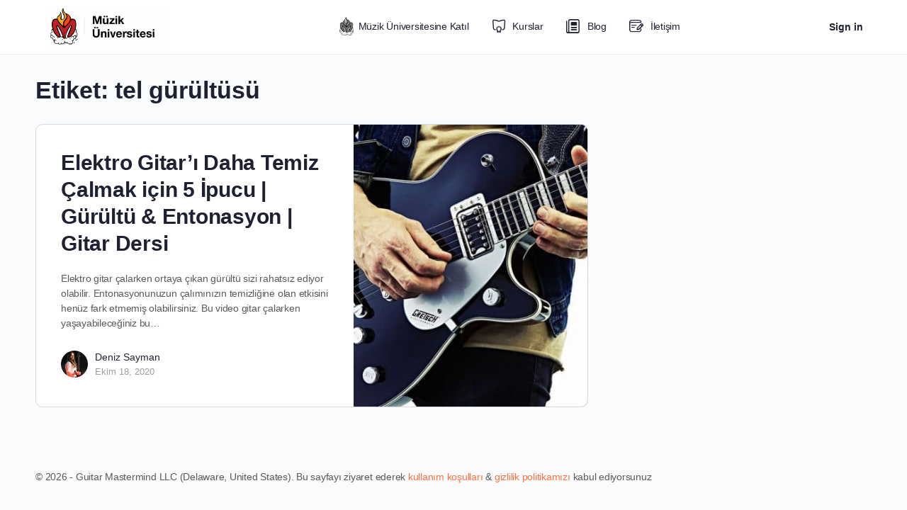

--- FILE ---
content_type: text/html; charset=UTF-8
request_url: https://muzikuniversitesi.com/tag/tel-gurultusu/
body_size: 25721
content:
<!doctype html>
<html lang="tr">
	<head>
		<meta charset="UTF-8">
		<link rel="profile" href="https://gmpg.org/xfn/11">
		<script type="text/html" id="tmpl-bb-link-preview">
<% if ( link_scrapping ) { %>
	<% if ( link_loading ) { %>
		<span class="bb-url-scrapper-loading bb-ajax-loader"><i class="bb-icon-l bb-icon-spinner animate-spin"></i>Loading preview...</span>
	<% } %>
	<% if ( link_success || link_error ) { %>
		<a title="Cancel Preview" href="#" id="bb-close-link-suggestion">Remove Preview</a>
		<div class="bb-link-preview-container">

			<% if ( link_images && link_images.length && link_success && ! link_error && '' !== link_image_index ) { %>
				<div id="bb-url-scrapper-img-holder">
					<div class="bb-link-preview-image">
						<div class="bb-link-preview-image-cover">
							<img src="<%= link_images[link_image_index] %>"/>
						</div>
						<div class="bb-link-preview-icons">
							<%
							if ( link_images.length > 1 ) { %>
								<a data-bp-tooltip-pos="up" data-bp-tooltip="Change image" href="#" class="icon-exchange toolbar-button bp-tooltip" id="icon-exchange"><i class="bb-icon-l bb-icon-exchange"></i></a>
							<% } %>
							<% if ( link_images.length ) { %>
								<a data-bp-tooltip-pos="up" data-bp-tooltip="Remove image" href="#" class="icon-image-slash toolbar-button bp-tooltip" id="bb-link-preview-remove-image"><i class="bb-icon-l bb-icon-image-slash"></i></a>
							<% } %>
							<a data-bp-tooltip-pos="up" data-bp-tooltip="Confirm" class="toolbar-button bp-tooltip" href="#" id="bb-link-preview-select-image">
								<i class="bb-icon-check bb-icon-l"></i>
							</a>
						</div>
					</div>
					<% if ( link_images.length > 1 ) { %>
						<div class="bb-url-thumb-nav">
							<button type="button" id="bb-url-prevPicButton"><span class="bb-icon-l bb-icon-angle-left"></span></button>
							<button type="button" id="bb-url-nextPicButton"><span class="bb-icon-l bb-icon-angle-right"></span></button>
							<div id="bb-url-scrapper-img-count">
								Image <%= link_image_index + 1 %>&nbsp;of&nbsp;<%= link_images.length %>
							</div>
						</div>
					<% } %>
				</div>
			<% } %>

			<% if ( link_success && ! link_error && link_url ) { %>
				<div class="bb-link-preview-info">
					<% var a = document.createElement('a');
						a.href = link_url;
						var hostname = a.hostname;
						var domainName = hostname.replace('www.', '' );
					%>

					<% if ( 'undefined' !== typeof link_title && link_title.trim() && link_description ) { %>
						<p class="bb-link-preview-link-name"><%= domainName %></p>
					<% } %>

					<% if ( link_success && ! link_error ) { %>
						<p class="bb-link-preview-title"><%= link_title %></p>
					<% } %>

					<% if ( link_success && ! link_error ) { %>
						<div class="bb-link-preview-excerpt"><p><%= link_description %></p></div>
					<% } %>
				</div>
			<% } %>
			<% if ( link_error && ! link_success ) { %>
				<div id="bb-url-error" class="bb-url-error"><%= link_error_msg %></div>
			<% } %>
		</div>
	<% } %>
<% } %>
</script>
<script type="text/html" id="tmpl-profile-card-popup">
	<div id="profile-card" class="bb-profile-card bb-popup-card" data-bp-item-id="" data-bp-item-component="members">

		<div class="skeleton-card">
			<div class="skeleton-card-body">
				<div class="skeleton-card-avatar bb-loading-bg"></div>
				<div class="skeleton-card-entity">
					<div class="skeleton-card-type bb-loading-bg"></div>
					<div class="skeleton-card-heading bb-loading-bg"></div>
					<div class="skeleton-card-meta bb-loading-bg"></div>
				</div>
			</div>
						<div class="skeleton-card-footer skeleton-footer-plain">
				<div class="skeleton-card-button bb-loading-bg"></div>
				<div class="skeleton-card-button bb-loading-bg"></div>
				<div class="skeleton-card-button bb-loading-bg"></div>
			</div>
		</div>

		<div class="bb-card-content">
			<div class="bb-card-body">
				<div class="bb-card-avatar">
					<span class="card-profile-status"></span>
					<img src="" alt="">
				</div>
				<div class="bb-card-entity">
					<div class="bb-card-profile-type"></div>
					<h4 class="bb-card-heading"></h4>
					<div class="bb-card-meta">
						<span class="card-meta-item card-meta-joined">Joined <span></span></span>
						<span class="card-meta-item card-meta-last-active"></span>
											</div>
				</div>
			</div>
			<div class="bb-card-footer">
								<div class="bb-card-action bb-card-action-outline">
					<a href="" class="card-button card-button-profile">View Profile</a>
				</div>
			</div>
		</div>

	</div>
</script>

            <style id="bb_learndash_30_custom_colors">

                
                
                
                .learndash-wrapper .ld-item-list .ld-item-list-item.ld-item-lesson-item .ld-item-name .ld-item-title .ld-item-components span.ld-status-waiting,
                .learndash-wrapper .ld-item-list .ld-item-list-item.ld-item-lesson-item .ld-item-name .ld-item-title .ld-item-components span.ld-status-waiting span.ld-icon,
                .learndash-wrapper .ld-status-waiting {
                    background-color: #ffd200 !important;
                }

                
            </style>

			<meta name='robots' content='index, follow, max-image-preview:large, max-snippet:-1, max-video-preview:-1' />
	<style>img:is([sizes="auto" i], [sizes^="auto," i]) { contain-intrinsic-size: 3000px 1500px }</style>
	
	<!-- This site is optimized with the Yoast SEO plugin v26.8 - https://yoast.com/product/yoast-seo-wordpress/ -->
	<title>tel gürültüsü arşivleri - Müzik Üniversitesi</title>
	<meta name="description" content="- Müzik Üniversitesi tel gürültüsü" />
	<link rel="canonical" href="https://muzikuniversitesi.com/tag/tel-gurultusu/" />
	<meta property="og:locale" content="tr_TR" />
	<meta property="og:type" content="article" />
	<meta property="og:title" content="tel gürültüsü arşivleri - Müzik Üniversitesi" />
	<meta property="og:description" content="- Müzik Üniversitesi tel gürültüsü" />
	<meta property="og:url" content="https://muzikuniversitesi.com/tag/tel-gurultusu/" />
	<meta property="og:site_name" content="Müzik Üniversitesi" />
	<meta property="og:image" content="https://e8r7n6rawwg.exactdn.com/wp-content/uploads/2023/03/02180242/muni-seo.jpg?strip=all&quality=92&webp=92&sharp=1" />
	<meta property="og:image:width" content="1920" />
	<meta property="og:image:height" content="1080" />
	<meta property="og:image:type" content="image/jpeg" />
	<meta name="twitter:card" content="summary_large_image" />
	<meta name="twitter:site" content="@DenizSaymanRock" />
	<script type="application/ld+json" class="yoast-schema-graph">{"@context":"https://schema.org","@graph":[{"@type":"CollectionPage","@id":"https://muzikuniversitesi.com/tag/tel-gurultusu/","url":"https://muzikuniversitesi.com/tag/tel-gurultusu/","name":"tel gürültüsü arşivleri - Müzik Üniversitesi","isPartOf":{"@id":"https://muzikuniversitesi.com/#website"},"primaryImageOfPage":{"@id":"https://muzikuniversitesi.com/tag/tel-gurultusu/#primaryimage"},"image":{"@id":"https://muzikuniversitesi.com/tag/tel-gurultusu/#primaryimage"},"thumbnailUrl":"https://e8r7n6rawwg.exactdn.com/wp-content/uploads/2020/10/20220022/temiz2.jpg?strip=all&quality=92&webp=92&sharp=1","description":"- Müzik Üniversitesi tel gürültüsü","breadcrumb":{"@id":"https://muzikuniversitesi.com/tag/tel-gurultusu/#breadcrumb"},"inLanguage":"tr"},{"@type":"ImageObject","inLanguage":"tr","@id":"https://muzikuniversitesi.com/tag/tel-gurultusu/#primaryimage","url":"https://e8r7n6rawwg.exactdn.com/wp-content/uploads/2020/10/20220022/temiz2.jpg?strip=all&quality=92&webp=92&sharp=1","contentUrl":"https://e8r7n6rawwg.exactdn.com/wp-content/uploads/2020/10/20220022/temiz2.jpg?strip=all&quality=92&webp=92&sharp=1","width":1280,"height":720,"caption":"Elektro Gitar'ı Daha Temiz Çalmak için 5 İpucu | Gürültü & Entonasyon | Gitar Dersi"},{"@type":"BreadcrumbList","@id":"https://muzikuniversitesi.com/tag/tel-gurultusu/#breadcrumb","itemListElement":[{"@type":"ListItem","position":1,"name":"Ana sayfa","item":"https://muzikuniversitesi.com/"},{"@type":"ListItem","position":2,"name":"tel gürültüsü"}]},{"@type":"WebSite","@id":"https://muzikuniversitesi.com/#website","url":"https://muzikuniversitesi.com/","name":"Müzik Üniversitesi","description":"Online Müzik Eğitim Portalı","publisher":{"@id":"https://muzikuniversitesi.com/#organization"},"potentialAction":[{"@type":"SearchAction","target":{"@type":"EntryPoint","urlTemplate":"https://muzikuniversitesi.com/?s={search_term_string}"},"query-input":{"@type":"PropertyValueSpecification","valueRequired":true,"valueName":"search_term_string"}}],"inLanguage":"tr"},{"@type":"Organization","@id":"https://muzikuniversitesi.com/#organization","name":"Müzik Üniversitesi","url":"https://muzikuniversitesi.com/","logo":{"@type":"ImageObject","inLanguage":"tr","@id":"https://muzikuniversitesi.com/#/schema/logo/image/","url":"https://e8r7n6rawwg.exactdn.com/wp-content/uploads/2019/09/20220505/logo-siyahyazi.png?strip=all&lossy=1&quality=92&webp=92&sharp=1&ssl=1","contentUrl":"https://e8r7n6rawwg.exactdn.com/wp-content/uploads/2019/09/20220505/logo-siyahyazi.png?strip=all&lossy=1&quality=92&webp=92&sharp=1&ssl=1","width":600,"height":480,"caption":"Müzik Üniversitesi"},"image":{"@id":"https://muzikuniversitesi.com/#/schema/logo/image/"},"sameAs":["https://www.facebook.com/denizsaymanrock","https://x.com/DenizSaymanRock","https://www.instagram.com/denizsaymanrock","https://www.youtube.com/denizsaymangitar"]}]}</script>
	<!-- / Yoast SEO plugin. -->


<link rel='dns-prefetch' href='//www.googletagmanager.com' />
<link rel='dns-prefetch' href='//capi-automation.s3.us-east-2.amazonaws.com' />
<link rel='dns-prefetch' href='//e8r7n6rawwg.exactdn.com' />
<link rel='preconnect' href='//e8r7n6rawwg.exactdn.com' />
<link rel="alternate" type="application/rss+xml" title="Müzik Üniversitesi &raquo; akışı" href="https://muzikuniversitesi.com/feed/" />
<link rel="alternate" type="application/rss+xml" title="Müzik Üniversitesi &raquo; yorum akışı" href="https://muzikuniversitesi.com/comments/feed/" />
<link rel="alternate" type="application/rss+xml" title="Müzik Üniversitesi &raquo; tel gürültüsü etiket akışı" href="https://muzikuniversitesi.com/tag/tel-gurultusu/feed/" />
<script type="text/javascript">
/* <![CDATA[ */
window._wpemojiSettings = {"baseUrl":"https:\/\/s.w.org\/images\/core\/emoji\/16.0.1\/72x72\/","ext":".png","svgUrl":"https:\/\/s.w.org\/images\/core\/emoji\/16.0.1\/svg\/","svgExt":".svg","source":{"concatemoji":"https:\/\/muzikuniversitesi.com\/wp-includes\/js\/wp-emoji-release.min.js?ver=6.8.3"}};
/*! This file is auto-generated */
!function(s,n){var o,i,e;function c(e){try{var t={supportTests:e,timestamp:(new Date).valueOf()};sessionStorage.setItem(o,JSON.stringify(t))}catch(e){}}function p(e,t,n){e.clearRect(0,0,e.canvas.width,e.canvas.height),e.fillText(t,0,0);var t=new Uint32Array(e.getImageData(0,0,e.canvas.width,e.canvas.height).data),a=(e.clearRect(0,0,e.canvas.width,e.canvas.height),e.fillText(n,0,0),new Uint32Array(e.getImageData(0,0,e.canvas.width,e.canvas.height).data));return t.every(function(e,t){return e===a[t]})}function u(e,t){e.clearRect(0,0,e.canvas.width,e.canvas.height),e.fillText(t,0,0);for(var n=e.getImageData(16,16,1,1),a=0;a<n.data.length;a++)if(0!==n.data[a])return!1;return!0}function f(e,t,n,a){switch(t){case"flag":return n(e,"\ud83c\udff3\ufe0f\u200d\u26a7\ufe0f","\ud83c\udff3\ufe0f\u200b\u26a7\ufe0f")?!1:!n(e,"\ud83c\udde8\ud83c\uddf6","\ud83c\udde8\u200b\ud83c\uddf6")&&!n(e,"\ud83c\udff4\udb40\udc67\udb40\udc62\udb40\udc65\udb40\udc6e\udb40\udc67\udb40\udc7f","\ud83c\udff4\u200b\udb40\udc67\u200b\udb40\udc62\u200b\udb40\udc65\u200b\udb40\udc6e\u200b\udb40\udc67\u200b\udb40\udc7f");case"emoji":return!a(e,"\ud83e\udedf")}return!1}function g(e,t,n,a){var r="undefined"!=typeof WorkerGlobalScope&&self instanceof WorkerGlobalScope?new OffscreenCanvas(300,150):s.createElement("canvas"),o=r.getContext("2d",{willReadFrequently:!0}),i=(o.textBaseline="top",o.font="600 32px Arial",{});return e.forEach(function(e){i[e]=t(o,e,n,a)}),i}function t(e){var t=s.createElement("script");t.src=e,t.defer=!0,s.head.appendChild(t)}"undefined"!=typeof Promise&&(o="wpEmojiSettingsSupports",i=["flag","emoji"],n.supports={everything:!0,everythingExceptFlag:!0},e=new Promise(function(e){s.addEventListener("DOMContentLoaded",e,{once:!0})}),new Promise(function(t){var n=function(){try{var e=JSON.parse(sessionStorage.getItem(o));if("object"==typeof e&&"number"==typeof e.timestamp&&(new Date).valueOf()<e.timestamp+604800&&"object"==typeof e.supportTests)return e.supportTests}catch(e){}return null}();if(!n){if("undefined"!=typeof Worker&&"undefined"!=typeof OffscreenCanvas&&"undefined"!=typeof URL&&URL.createObjectURL&&"undefined"!=typeof Blob)try{var e="postMessage("+g.toString()+"("+[JSON.stringify(i),f.toString(),p.toString(),u.toString()].join(",")+"));",a=new Blob([e],{type:"text/javascript"}),r=new Worker(URL.createObjectURL(a),{name:"wpTestEmojiSupports"});return void(r.onmessage=function(e){c(n=e.data),r.terminate(),t(n)})}catch(e){}c(n=g(i,f,p,u))}t(n)}).then(function(e){for(var t in e)n.supports[t]=e[t],n.supports.everything=n.supports.everything&&n.supports[t],"flag"!==t&&(n.supports.everythingExceptFlag=n.supports.everythingExceptFlag&&n.supports[t]);n.supports.everythingExceptFlag=n.supports.everythingExceptFlag&&!n.supports.flag,n.DOMReady=!1,n.readyCallback=function(){n.DOMReady=!0}}).then(function(){return e}).then(function(){var e;n.supports.everything||(n.readyCallback(),(e=n.source||{}).concatemoji?t(e.concatemoji):e.wpemoji&&e.twemoji&&(t(e.twemoji),t(e.wpemoji)))}))}((window,document),window._wpemojiSettings);
/* ]]> */
</script>

<link rel='stylesheet' id='bp-nouveau-icons-map-css' href='https://muzikuniversitesi.com/wp-content/plugins/buddyboss-platform/bp-templates/bp-nouveau/icons/css/icons-map.min.css?ver=2.14.4' type='text/css' media='all' />
<link rel='stylesheet' id='bp-nouveau-bb-icons-css' href='https://muzikuniversitesi.com/wp-content/plugins/buddyboss-platform/bp-templates/bp-nouveau/icons/css/bb-icons.min.css?ver=1.0.8' type='text/css' media='all' />
<link rel='stylesheet' id='dashicons-css' href='https://muzikuniversitesi.com/wp-includes/css/dashicons.min.css?ver=6.8.3' type='text/css' media='all' />
<style id='dashicons-inline-css' type='text/css'>
[data-font="Dashicons"]:before {font-family: 'Dashicons' !important;content: attr(data-icon) !important;speak: none !important;font-weight: normal !important;font-variant: normal !important;text-transform: none !important;line-height: 1 !important;font-style: normal !important;-webkit-font-smoothing: antialiased !important;-moz-osx-font-smoothing: grayscale !important;}
</style>
<link rel='stylesheet' id='bp-nouveau-css' href='https://muzikuniversitesi.com/wp-content/plugins/buddyboss-platform/bp-templates/bp-nouveau/css/buddypress.min.css?ver=2.14.4' type='text/css' media='all' />
<style id='bp-nouveau-inline-css' type='text/css'>
.list-wrap .bs-group-cover a:before{ background:unset; }
body .bp-member-type.bb-current-member-ogretmen {background-color:#87A6D4 !important;}body .bp-member-type.bb-current-member-ogretmen {color:#ff7738 !important;}
</style>
<link rel='stylesheet' id='fluentform-elementor-widget-css' href='https://muzikuniversitesi.com/wp-content/plugins/fluentform/assets/css/fluent-forms-elementor-widget.css?ver=6.1.14' type='text/css' media='all' />
<link rel='stylesheet' id='buddyboss_legacy-css' href='https://muzikuniversitesi.com/wp-content/themes/buddyboss-theme/inc/plugins/buddyboss-menu-icons/vendor/kucrut/icon-picker/css/types/buddyboss_legacy.css?ver=1.0' type='text/css' media='all' />
<link rel='stylesheet' id='wp-block-library-css' href='https://muzikuniversitesi.com/wp-includes/css/dist/block-library/style.min.css?ver=6.8.3' type='text/css' media='all' />
<style id='classic-theme-styles-inline-css' type='text/css'>
/*! This file is auto-generated */
.wp-block-button__link{color:#fff;background-color:#32373c;border-radius:9999px;box-shadow:none;text-decoration:none;padding:calc(.667em + 2px) calc(1.333em + 2px);font-size:1.125em}.wp-block-file__button{background:#32373c;color:#fff;text-decoration:none}
</style>
<style id='woocommerce-events-fooevents-event-listing-style-inline-css' type='text/css'>
/*!***************************************************************************************************************************************************************************************************************************************************************!*\
  !*** css ./node_modules/css-loader/dist/cjs.js??ruleSet[1].rules[4].use[1]!./node_modules/postcss-loader/dist/cjs.js??ruleSet[1].rules[4].use[2]!./node_modules/sass-loader/dist/cjs.js??ruleSet[1].rules[4].use[3]!./src/fooevents-event-listing/style.scss ***!
  \***************************************************************************************************************************************************************************************************************************************************************/
/**
 * The following styles get applied both on the front of your site
 * and in the editor.
 *
 * Replace them with your own styles or remove the file completely.
 */
.wp-block-woocommerce-events-fooevents-event-listing {
  border: 0;
}

.fooevents-event-listing-clear {
  clear: both;
}

/* Event Listing Block */
.fooevents-event-listing-date-month {
  font-size: 0.9em;
  line-height: 1em;
  text-transform: uppercase;
  font-weight: 500;
  padding-top: 0.7em;
  margin: 0;
}

.fooevents-event-listing-date-day {
  font-size: 1.6em;
  font-weight: bold;
  line-height: 1.2em;
}

/* Event Listing Block > List */
.fooevents-event-listing-list-container {
  gap: 1.5em;
  margin-bottom: 1.5em;
  display: grid;
  grid-template-columns: 300px auto;
}

.fooevents-event-listing-list-container.image-right {
  grid-template-columns: auto 300px;
}

.image-right .fooevents-event-listing-list-thumbnail {
  grid-column: 2/3;
  grid-row: 1;
}

.image-right .fooevents-event-listing-list-content {
  grid-column: 1/2;
  grid-row: 1;
}

.fooevents-event-listing-list-container.image-none {
  grid-template-columns: repeat(1, 100%);
}

.fooevents-event-listing-list-seperators h2 {
  padding: 0 0 0.5em 0;
  font-size: 1.2em;
}

#fooevents-event-listing-list h3 {
  margin: 0 0 0.5em;
  padding: 0;
}

#fooevents-event-listing-list img {
  max-width: 100%;
  width: 100%;
  height: auto;
}

#fooevents-event-listing-list .fooevents-event-listing-list-datetime {
  padding: 0;
  margin: 0 0 0.5em;
}

#fooevents-event-listing-list .fooevents-event-listing-list-excerpt {
  margin: 0 0 0.5em;
  padding: 0;
}

#fooevents-event-listing-list .fooevents-event-listing-list-price {
  font-weight: bold;
  padding-right: 1em;
}

#fooevents-event-listing-list .fooevents-event-listing-list-location {
  margin: 0 0 0.5em;
  padding: 0;
}

#fooevents-event-listing-list .fooevents-event-listing-list-stock {
  margin: 0 0 1em;
  padding: 0;
}

#fooevents-event-listing-list .fooevents-event-listing-list-book-now {
  font-weight: bold;
}

#fooevents-event-listing-list .fooevents-event-listing-list-book-now a {
  text-decoration: none;
}

/* Event Listing Block > Compact */
table#fooevents-event-listing-compact {
  width: 100%;
}

table#fooevents-event-listing-compact th {
  text-align: left;
}

#fooevents-event-listing-compact h3 {
  margin-bottom: 0.5em;
  padding: 0;
  margin-block-start: 0;
  font-size: 1.4em;
}

#fooevents-event-listing-compact ul {
  list-style: none;
  margin: 0;
  padding: 0;
  font-size: 0.9em;
}

table#fooevents-event-listing-compact td.date {
  text-align: center;
}

#fooevents-event-listing-compact .fooevents-event-listing-compact-datetime {
  padding: 0 0 0.5em;
  margin: 0;
}

#fooevents-event-listing-compact .fooevents-event-listing-compact-excerpt {
  margin-bottom: 1em;
}

#fooevents-event-listing-compact .fooevents-event-listing-compact-stock {
  margin: 1em 0 0;
  padding: 0;
}

#fooevents-event-listing-compact .fooevents-event-listing-compact-book-now {
  padding: 0;
  margin: 0 0em;
  font-weight: bold;
}

#fooevents-event-listing-compact .fooevents-event-listing-compact-book-now a {
  text-decoration: none;
}

#fooevents-event-listing-compact .fooevents-event-listing-compact-price {
  font-weight: bold;
  margin: 0;
}

#fooevents-event-listing-compact .fooevents-event-listing-compact-price {
  font-weight: bold;
  margin: 0;
}

#fooevents-event-listing-compact .fooevents-event-listing-compact-availability {
  margin: 0;
}

#fooevents-event-listing-compact .fooevents-event-listing-compact-location {
  margin: 0 0 0.5em;
  padding: 0;
}

/* Event Listing Block > Tiled */
#fooevents-event-listing-tiles {
  display: grid;
  gap: 30px;
}

#fooevents-event-listing-tiles h3 {
  margin-bottom: 0.5em;
  padding: 0;
  margin-block-start: 0;
  font-size: 1.2em;
}

#fooevents-event-listing-tiles .event-thumbnail img {
  width: 100%;
  height: auto;
  padding: 0;
  margin: 0 0 1em;
}

#fooevents-event-listing-tiles .fooevents-event-listing-tiles-datetime {
  padding: 0;
  margin: 0 0 0.5em;
}

#fooevents-event-listing-tiles .fooevents-event-listing-tiles-location {
  font-weight: bold;
  margin: 0 0 0.5em;
}

#fooevents-event-listing-tiles .fooevents-event-listing-tiles-excerpt {
  margin: 0 0 1em;
}

#fooevents-event-listing-tiles .fooevents-event-listing-tiles-stock {
  margin: 0 0 1em;
}

#fooevents-event-listing-tiles .fooevents-event-listing-tiles-price {
  font-weight: bold;
  margin: 0;
}

#fooevents-event-listing-tiles .fooevents-event-listing-tiles-availability {
  margin: 0;
}

#fooevents-event-listing-tiles .fooevents-event-listing-book-now {
  font-weight: bold;
  margin: 1em 0 0;
}

#fooevents-event-listing-tiles .fooevents-event-listing-book-now a {
  text-decoration: none;
}

.fooevents-event-listing-tile-number-2 {
  grid-template-columns: repeat(2, calc(50% - 15px));
}

.fooevents-event-listing-tile-number-3 {
  grid-template-columns: repeat(3, calc(33.33% - 20px));
}

.fooevents-event-listing-tile-number-4 {
  grid-template-columns: repeat(4, calc(25% - 22.5px));
}

.fooevents-event-listing-tile-number-5 {
  grid-template-columns: repeat(5, calc(20% - 24px));
}

.fooevents-event-listing-tile-number-6 {
  grid-template-columns: repeat(6, calc(16.66% - 25px));
}

/* Event Icon Styles */
.event-icon {
  display: inline;
  margin: 0.4em 0.4em 0 0;
  padding: 0;
  line-height: 0.8em;
}

.event-icon:before {
  content: "\f469";
  font-family: "dashicons";
  font-size: 1em;
}

.event-icon-calendar:before {
  content: "\f508";
}

@media screen and (max-width: 55em) {
  .fooevents-event-listing-tile-number-5,
  .fooevents-event-listing-tile-number-6 {
    grid-template-columns: repeat(3, calc(33.33% - 20px));
  }
  #fooevents-event-listing-compact td {
    display: block;
    width: 100%;
  }
  table#fooevents-event-listing-compact td.date {
    text-align: left;
  }
}
@media screen and (max-width: 50em) {
  .fooevents-event-listing-tile-number-2,
  .fooevents-event-listing-tile-number-3,
  .fooevents-event-listing-tile-number-4,
  .fooevents-event-listing-tile-number-5,
  .fooevents-event-listing-tile-number-6 {
    grid-template-columns: repeat(3, calc(33.33% - 20px));
  }
}
@media screen and (max-width: 40em) {
  .fooevents-event-listing-tile-number-2,
  .fooevents-event-listing-tile-number-3,
  .fooevents-event-listing-tile-number-4,
  .fooevents-event-listing-tile-number-5,
  .fooevents-event-listing-tile-number-6 {
    grid-template-columns: repeat(2, calc(50% - 15px));
  }
  .fooevents-event-listing-list-container {
    grid-template-columns: repeat(1, 100%);
  }
}
@media screen and (max-width: 30em) {
  .fooevents-event-listing-tile-number-2,
  .fooevents-event-listing-tile-number-3,
  .fooevents-event-listing-tile-number-4,
  .fooevents-event-listing-tile-number-5,
  .fooevents-event-listing-tile-number-6 {
    grid-template-columns: repeat(1, 100%);
  }
}

/*# sourceMappingURL=style-index.css.map*/
</style>
<style id='woocommerce-events-fooevents-event-attendees-style-inline-css' type='text/css'>
/*!*****************************************************************************************************************************************************************************************************************************************************************!*\
  !*** css ./node_modules/css-loader/dist/cjs.js??ruleSet[1].rules[4].use[1]!./node_modules/postcss-loader/dist/cjs.js??ruleSet[1].rules[4].use[2]!./node_modules/sass-loader/dist/cjs.js??ruleSet[1].rules[4].use[3]!./src/fooevents-event-attendees/style.scss ***!
  \*****************************************************************************************************************************************************************************************************************************************************************/
/**
 * The following styles get applied both on the front of your site
 * and in the editor.
 *
 * Replace them with your own styles or remove the file completely.
 */
/*  Attendee Block Grid Styles */
.fooevents-attendees-grid {
  display: grid;
  gap: 30px;
}

.fooevents-attendee-list-grid-2 {
  grid-template-columns: repeat(2, calc(50% - 15px));
}

.fooevents-attendee-list-grid-3 {
  grid-template-columns: repeat(3, calc(33.33% - 20px));
}

.fooevents-attendee-list-grid-4 {
  grid-template-columns: repeat(4, calc(25% - 22.5px));
}

.fooevents-attendee-list-grid-5 {
  grid-template-columns: repeat(5, calc(20% - 24px));
}

.fooevents-attendee-list-grid-6 {
  grid-template-columns: repeat(6, calc(16.66% - 25px));
}

.fooevents-attendee-list-grid-7 {
  grid-template-columns: repeat(7, calc(14.28% - 25.7142857143px));
}

.fooevents-attendee-list-grid-8 {
  grid-template-columns: repeat(8, calc(12.5% - 26.25px));
}

.fooevents-attendees-grid .fooevents-attendee {
  margin-bottom: 1em;
  text-align: center;
  line-height: 1.3em;
}

.fooevents-attendees:after,
.fooevents-attendee-list-clear {
  clear: both;
  content: "";
  display: block;
}

.fooevents-attendees-grid .fooevents-attendee img {
  border-radius: 100%;
  max-width: 90%;
  margin: 0 0 0.5em;
  display: inline-block;
}

.fooevents-attendees-grid .fooevents-attendee-info-name {
  font-weight: bold;
}

.fooevents-attendees-grid .fooevents-attendee-info-designation,
.fooevents-attendees-grid .fooevents-attendee-info-company,
.fooevents-attendees-grid .fooevents-attendee-info-telephone,
.fooevents-attendees-grid .fooevents-attendee-info-email,
.fooevents-attendees-grid .fooevents-attendee-info-signup {
  font-size: 0.8em;
}

.fooevents-attendees-grid .fooevents-attendee-info-designation {
  font-weight: 600;
}

.fooevents-attendees-grid-total {
  padding: 1em 0;
  text-align: center;
}

/* Attendee Block Name Styles */
.fooevents-attendee strong {
  font-size: 0.9em;
  font-weight: 600;
}

/* Attendee Block Pictures Styles */
.fooevents-attendees-pictures .fooevents-attendee {
  float: left;
  text-align: center;
  line-height: 1.3em;
  margin: 0 0 0 -0.8em;
}

.fooevents-attendees-pictures .fooevents-attendee img {
  max-width: 100%;
}

.fooevents-attendees-pictures .fooevents-attendee-size-large {
  width: 6em;
}

.fooevents-attendees-pictures .fooevents-attendee-size-large img {
  border: solid 4px #fff;
  width: 6em;
}

.fooevents-attendees-pictures .fooevents-attendee-size-medium {
  width: 3.5em;
}

.fooevents-attendees-pictures .fooevents-attendee-size-medium img {
  border: solid 3px #fff;
  width: 3.5em;
}

.fooevents-attendees-pictures .fooevents-attendee-size-small {
  width: 2.5em;
}

.fooevents-attendees-pictures .fooevents-attendee-size-small img {
  border: solid 2px #fff;
  width: 2.5em;
}

#fooevents-attendee-list-compact .fooevents-attendee-large img {
  max-width: 6em;
}

#fooevents-attendee-list-compact .fooevents-attendee-medium img {
  max-width: 3.5em;
}

#fooevents-attendee-list-compact .fooevents-attendee-small img {
  max-width: 2.5em;
}

.fooevents-attendees-pictures .fooevents-attendee-0 {
  margin: 0;
}

/* Attendee Block List Styles */
.fooevents-attendees-list img {
  border-radius: 100%;
  max-width: 90%;
  margin: 0 0 0.5em;
}

.fooevents-attendees-list-total {
  padding: 1em 0;
  text-align: left;
}

/* Attendee Block Image Styles */
.fooevents-attendees-pictures .fooevents-attendee img {
  border-radius: 100%;
  max-width: 100%;
  margin: 0 0 0.5em;
}

/* Responsive Styles */
@media screen and (max-width: 55em) {
  .fooevents-attendee-list-grid-5,
  .fooevents-attendee-list-grid-6,
  .fooevents-attendee-list-grid-7,
  .fooevents-attendee-list-grid-8 {
    grid-template-columns: repeat(5, calc(20% - 24px));
  }
}
@media screen and (max-width: 50em) {
  .fooevents-attendee-list-grid-5,
  .fooevents-attendee-list-grid-6,
  .fooevents-attendee-list-grid-7,
  .fooevents-attendee-list-grid-8 {
    grid-template-columns: repeat(4, calc(25% - 22.5px));
  }
}
@media screen and (max-width: 40em) {
  .fooevents-attendee-list-grid-4,
  .fooevents-attendee-list-grid-5,
  .fooevents-attendee-list-grid-6,
  .fooevents-attendee-list-grid-7,
  .fooevents-attendee-list-grid-8 {
    grid-template-columns: repeat(3, calc(33.33% - 20px));
  }
  #fooevents-attendee-list-compact th {
    display: none;
  }
  #fooevents-attendee-list-compact td {
    display: block;
    width: 100%;
  }
}
@media screen and (max-width: 30em) {
  .fooevents-attendee-list-grid-3,
  .fooevents-attendee-list-grid-4,
  .fooevents-attendee-list-grid-5,
  .fooevents-attendee-list-grid-6,
  .fooevents-attendee-list-grid-7,
  .fooevents-attendee-list-grid-8 {
    grid-template-columns: repeat(2, calc(50% - 15px));
  }
}

/*# sourceMappingURL=style-index.css.map*/
</style>
<link rel='stylesheet' id='bb_theme_block-buddypanel-style-css-css' href='https://muzikuniversitesi.com/wp-content/themes/buddyboss-theme/blocks/buddypanel/build/style-buddypanel.css?ver=a43481f57c3cc73f6cce06223a569c14' type='text/css' media='all' />
<style id='global-styles-inline-css' type='text/css'>
:root{--wp--preset--aspect-ratio--square: 1;--wp--preset--aspect-ratio--4-3: 4/3;--wp--preset--aspect-ratio--3-4: 3/4;--wp--preset--aspect-ratio--3-2: 3/2;--wp--preset--aspect-ratio--2-3: 2/3;--wp--preset--aspect-ratio--16-9: 16/9;--wp--preset--aspect-ratio--9-16: 9/16;--wp--preset--color--black: #000000;--wp--preset--color--cyan-bluish-gray: #abb8c3;--wp--preset--color--white: #ffffff;--wp--preset--color--pale-pink: #f78da7;--wp--preset--color--vivid-red: #cf2e2e;--wp--preset--color--luminous-vivid-orange: #ff6900;--wp--preset--color--luminous-vivid-amber: #fcb900;--wp--preset--color--light-green-cyan: #7bdcb5;--wp--preset--color--vivid-green-cyan: #00d084;--wp--preset--color--pale-cyan-blue: #8ed1fc;--wp--preset--color--vivid-cyan-blue: #0693e3;--wp--preset--color--vivid-purple: #9b51e0;--wp--preset--gradient--vivid-cyan-blue-to-vivid-purple: linear-gradient(135deg,rgba(6,147,227,1) 0%,rgb(155,81,224) 100%);--wp--preset--gradient--light-green-cyan-to-vivid-green-cyan: linear-gradient(135deg,rgb(122,220,180) 0%,rgb(0,208,130) 100%);--wp--preset--gradient--luminous-vivid-amber-to-luminous-vivid-orange: linear-gradient(135deg,rgba(252,185,0,1) 0%,rgba(255,105,0,1) 100%);--wp--preset--gradient--luminous-vivid-orange-to-vivid-red: linear-gradient(135deg,rgba(255,105,0,1) 0%,rgb(207,46,46) 100%);--wp--preset--gradient--very-light-gray-to-cyan-bluish-gray: linear-gradient(135deg,rgb(238,238,238) 0%,rgb(169,184,195) 100%);--wp--preset--gradient--cool-to-warm-spectrum: linear-gradient(135deg,rgb(74,234,220) 0%,rgb(151,120,209) 20%,rgb(207,42,186) 40%,rgb(238,44,130) 60%,rgb(251,105,98) 80%,rgb(254,248,76) 100%);--wp--preset--gradient--blush-light-purple: linear-gradient(135deg,rgb(255,206,236) 0%,rgb(152,150,240) 100%);--wp--preset--gradient--blush-bordeaux: linear-gradient(135deg,rgb(254,205,165) 0%,rgb(254,45,45) 50%,rgb(107,0,62) 100%);--wp--preset--gradient--luminous-dusk: linear-gradient(135deg,rgb(255,203,112) 0%,rgb(199,81,192) 50%,rgb(65,88,208) 100%);--wp--preset--gradient--pale-ocean: linear-gradient(135deg,rgb(255,245,203) 0%,rgb(182,227,212) 50%,rgb(51,167,181) 100%);--wp--preset--gradient--electric-grass: linear-gradient(135deg,rgb(202,248,128) 0%,rgb(113,206,126) 100%);--wp--preset--gradient--midnight: linear-gradient(135deg,rgb(2,3,129) 0%,rgb(40,116,252) 100%);--wp--preset--font-size--small: 13px;--wp--preset--font-size--medium: 20px;--wp--preset--font-size--large: 36px;--wp--preset--font-size--x-large: 42px;--wp--preset--spacing--20: 0.44rem;--wp--preset--spacing--30: 0.67rem;--wp--preset--spacing--40: 1rem;--wp--preset--spacing--50: 1.5rem;--wp--preset--spacing--60: 2.25rem;--wp--preset--spacing--70: 3.38rem;--wp--preset--spacing--80: 5.06rem;--wp--preset--shadow--natural: 6px 6px 9px rgba(0, 0, 0, 0.2);--wp--preset--shadow--deep: 12px 12px 50px rgba(0, 0, 0, 0.4);--wp--preset--shadow--sharp: 6px 6px 0px rgba(0, 0, 0, 0.2);--wp--preset--shadow--outlined: 6px 6px 0px -3px rgba(255, 255, 255, 1), 6px 6px rgba(0, 0, 0, 1);--wp--preset--shadow--crisp: 6px 6px 0px rgba(0, 0, 0, 1);}:where(.is-layout-flex){gap: 0.5em;}:where(.is-layout-grid){gap: 0.5em;}body .is-layout-flex{display: flex;}.is-layout-flex{flex-wrap: wrap;align-items: center;}.is-layout-flex > :is(*, div){margin: 0;}body .is-layout-grid{display: grid;}.is-layout-grid > :is(*, div){margin: 0;}:where(.wp-block-columns.is-layout-flex){gap: 2em;}:where(.wp-block-columns.is-layout-grid){gap: 2em;}:where(.wp-block-post-template.is-layout-flex){gap: 1.25em;}:where(.wp-block-post-template.is-layout-grid){gap: 1.25em;}.has-black-color{color: var(--wp--preset--color--black) !important;}.has-cyan-bluish-gray-color{color: var(--wp--preset--color--cyan-bluish-gray) !important;}.has-white-color{color: var(--wp--preset--color--white) !important;}.has-pale-pink-color{color: var(--wp--preset--color--pale-pink) !important;}.has-vivid-red-color{color: var(--wp--preset--color--vivid-red) !important;}.has-luminous-vivid-orange-color{color: var(--wp--preset--color--luminous-vivid-orange) !important;}.has-luminous-vivid-amber-color{color: var(--wp--preset--color--luminous-vivid-amber) !important;}.has-light-green-cyan-color{color: var(--wp--preset--color--light-green-cyan) !important;}.has-vivid-green-cyan-color{color: var(--wp--preset--color--vivid-green-cyan) !important;}.has-pale-cyan-blue-color{color: var(--wp--preset--color--pale-cyan-blue) !important;}.has-vivid-cyan-blue-color{color: var(--wp--preset--color--vivid-cyan-blue) !important;}.has-vivid-purple-color{color: var(--wp--preset--color--vivid-purple) !important;}.has-black-background-color{background-color: var(--wp--preset--color--black) !important;}.has-cyan-bluish-gray-background-color{background-color: var(--wp--preset--color--cyan-bluish-gray) !important;}.has-white-background-color{background-color: var(--wp--preset--color--white) !important;}.has-pale-pink-background-color{background-color: var(--wp--preset--color--pale-pink) !important;}.has-vivid-red-background-color{background-color: var(--wp--preset--color--vivid-red) !important;}.has-luminous-vivid-orange-background-color{background-color: var(--wp--preset--color--luminous-vivid-orange) !important;}.has-luminous-vivid-amber-background-color{background-color: var(--wp--preset--color--luminous-vivid-amber) !important;}.has-light-green-cyan-background-color{background-color: var(--wp--preset--color--light-green-cyan) !important;}.has-vivid-green-cyan-background-color{background-color: var(--wp--preset--color--vivid-green-cyan) !important;}.has-pale-cyan-blue-background-color{background-color: var(--wp--preset--color--pale-cyan-blue) !important;}.has-vivid-cyan-blue-background-color{background-color: var(--wp--preset--color--vivid-cyan-blue) !important;}.has-vivid-purple-background-color{background-color: var(--wp--preset--color--vivid-purple) !important;}.has-black-border-color{border-color: var(--wp--preset--color--black) !important;}.has-cyan-bluish-gray-border-color{border-color: var(--wp--preset--color--cyan-bluish-gray) !important;}.has-white-border-color{border-color: var(--wp--preset--color--white) !important;}.has-pale-pink-border-color{border-color: var(--wp--preset--color--pale-pink) !important;}.has-vivid-red-border-color{border-color: var(--wp--preset--color--vivid-red) !important;}.has-luminous-vivid-orange-border-color{border-color: var(--wp--preset--color--luminous-vivid-orange) !important;}.has-luminous-vivid-amber-border-color{border-color: var(--wp--preset--color--luminous-vivid-amber) !important;}.has-light-green-cyan-border-color{border-color: var(--wp--preset--color--light-green-cyan) !important;}.has-vivid-green-cyan-border-color{border-color: var(--wp--preset--color--vivid-green-cyan) !important;}.has-pale-cyan-blue-border-color{border-color: var(--wp--preset--color--pale-cyan-blue) !important;}.has-vivid-cyan-blue-border-color{border-color: var(--wp--preset--color--vivid-cyan-blue) !important;}.has-vivid-purple-border-color{border-color: var(--wp--preset--color--vivid-purple) !important;}.has-vivid-cyan-blue-to-vivid-purple-gradient-background{background: var(--wp--preset--gradient--vivid-cyan-blue-to-vivid-purple) !important;}.has-light-green-cyan-to-vivid-green-cyan-gradient-background{background: var(--wp--preset--gradient--light-green-cyan-to-vivid-green-cyan) !important;}.has-luminous-vivid-amber-to-luminous-vivid-orange-gradient-background{background: var(--wp--preset--gradient--luminous-vivid-amber-to-luminous-vivid-orange) !important;}.has-luminous-vivid-orange-to-vivid-red-gradient-background{background: var(--wp--preset--gradient--luminous-vivid-orange-to-vivid-red) !important;}.has-very-light-gray-to-cyan-bluish-gray-gradient-background{background: var(--wp--preset--gradient--very-light-gray-to-cyan-bluish-gray) !important;}.has-cool-to-warm-spectrum-gradient-background{background: var(--wp--preset--gradient--cool-to-warm-spectrum) !important;}.has-blush-light-purple-gradient-background{background: var(--wp--preset--gradient--blush-light-purple) !important;}.has-blush-bordeaux-gradient-background{background: var(--wp--preset--gradient--blush-bordeaux) !important;}.has-luminous-dusk-gradient-background{background: var(--wp--preset--gradient--luminous-dusk) !important;}.has-pale-ocean-gradient-background{background: var(--wp--preset--gradient--pale-ocean) !important;}.has-electric-grass-gradient-background{background: var(--wp--preset--gradient--electric-grass) !important;}.has-midnight-gradient-background{background: var(--wp--preset--gradient--midnight) !important;}.has-small-font-size{font-size: var(--wp--preset--font-size--small) !important;}.has-medium-font-size{font-size: var(--wp--preset--font-size--medium) !important;}.has-large-font-size{font-size: var(--wp--preset--font-size--large) !important;}.has-x-large-font-size{font-size: var(--wp--preset--font-size--x-large) !important;}
:where(.wp-block-post-template.is-layout-flex){gap: 1.25em;}:where(.wp-block-post-template.is-layout-grid){gap: 1.25em;}
:where(.wp-block-columns.is-layout-flex){gap: 2em;}:where(.wp-block-columns.is-layout-grid){gap: 2em;}
:root :where(.wp-block-pullquote){font-size: 1.5em;line-height: 1.6;}
</style>
<link rel='stylesheet' id='woocommerce-layout-css' href='https://muzikuniversitesi.com/wp-content/plugins/woocommerce/assets/css/woocommerce-layout.css?ver=10.4.3' type='text/css' media='all' />
<link rel='stylesheet' id='woocommerce-smallscreen-css' href='https://muzikuniversitesi.com/wp-content/plugins/woocommerce/assets/css/woocommerce-smallscreen.css?ver=10.4.3' type='text/css' media='only screen and (max-width: 768px)' />
<link rel='stylesheet' id='woocommerce-general-css' href='https://muzikuniversitesi.com/wp-content/plugins/woocommerce/assets/css/woocommerce.css?ver=10.4.3' type='text/css' media='all' />
<style id='woocommerce-inline-inline-css' type='text/css'>
.woocommerce form .form-row .required { visibility: visible; }
</style>
<link rel='stylesheet' id='learndash_quiz_front_css-css' href='//muzikuniversitesi.com/wp-content/plugins/sfwd-lms/themes/legacy/templates/learndash_quiz_front.min.css?ver=4.19.0.1' type='text/css' media='all' />
<link rel='stylesheet' id='learndash-css' href='//muzikuniversitesi.com/wp-content/plugins/sfwd-lms/src/assets/dist/css/styles.css?ver=4.19.0.1' type='text/css' media='all' />
<link rel='stylesheet' id='jquery-dropdown-css-css' href='//muzikuniversitesi.com/wp-content/plugins/sfwd-lms/assets/css/jquery.dropdown.min.css?ver=4.19.0.1' type='text/css' media='all' />
<link rel='stylesheet' id='learndash_lesson_video-css' href='//muzikuniversitesi.com/wp-content/plugins/sfwd-lms/themes/legacy/templates/learndash_lesson_video.min.css?ver=4.19.0.1' type='text/css' media='all' />
<link rel='stylesheet' id='learndash-admin-bar-css' href='https://muzikuniversitesi.com/wp-content/plugins/sfwd-lms/src/assets/dist/css/admin-bar/styles.css?ver=4.19.0.1' type='text/css' media='all' />
<link rel='stylesheet' id='redux-extendify-styles-css' href='https://muzikuniversitesi.com/wp-content/themes/buddyboss-theme/inc/admin/framework/redux-core/assets/css/extendify-utilities.css?ver=4.4.11' type='text/css' media='all' />
<link rel='stylesheet' id='buddyboss-theme-fonts-css' href='https://muzikuniversitesi.com/wp-content/themes/buddyboss-theme/assets/fonts/fonts.css?ver=2.8.91' type='text/css' media='all' />
<link rel='stylesheet' id='learndash-front-css' href='//muzikuniversitesi.com/wp-content/plugins/sfwd-lms/themes/ld30/assets/css/learndash.min.css?ver=4.19.0.1' type='text/css' media='all' />
<link rel='stylesheet' id='buddyboss-theme-magnific-popup-css-css' href='https://muzikuniversitesi.com/wp-content/themes/buddyboss-theme/assets/css/vendors/magnific-popup.min.css?ver=2.8.91' type='text/css' media='all' />
<link rel='stylesheet' id='buddyboss-theme-select2-css-css' href='https://muzikuniversitesi.com/wp-content/themes/buddyboss-theme/assets/css/vendors/select2.min.css?ver=2.8.91' type='text/css' media='all' />
<link rel='stylesheet' id='buddyboss-theme-css-css' href='https://muzikuniversitesi.com/wp-content/themes/buddyboss-theme/assets/css/theme.min.css?ver=2.8.91' type='text/css' media='all' />
<link rel='stylesheet' id='buddyboss-theme-template-css' href='https://muzikuniversitesi.com/wp-content/themes/buddyboss-theme/assets/css/template-v2.min.css?ver=2.8.91' type='text/css' media='all' />
<link rel='stylesheet' id='buddyboss-theme-buddypress-css' href='https://muzikuniversitesi.com/wp-content/themes/buddyboss-theme/assets/css/buddypress.min.css?ver=2.8.91' type='text/css' media='all' />
<link rel='stylesheet' id='buddyboss-theme-learndash-css' href='https://muzikuniversitesi.com/wp-content/themes/buddyboss-theme/assets/css/learndash.min.css?ver=2.8.91' type='text/css' media='all' />
<link rel='stylesheet' id='buddyboss-theme-woocommerce-css' href='https://muzikuniversitesi.com/wp-content/themes/buddyboss-theme/assets/css/woocommerce.min.css?ver=2.8.91' type='text/css' media='all' />
<link rel='stylesheet' id='buddyboss-theme-elementor-css' href='https://muzikuniversitesi.com/wp-content/themes/buddyboss-theme/assets/css/elementor.min.css?ver=2.8.91' type='text/css' media='all' />
<link rel='stylesheet' id='buddyboss-child-css-css' href='https://muzikuniversitesi.com/wp-content/themes/buddyboss-theme-child/assets/css/custom.css?ver=6.8.3' type='text/css' media='all' />
<script type="text/javascript" id="woocommerce-google-analytics-integration-gtag-js-after">
/* <![CDATA[ */
/* Google Analytics for WooCommerce (gtag.js) */
					window.dataLayer = window.dataLayer || [];
					function gtag(){dataLayer.push(arguments);}
					// Set up default consent state.
					for ( const mode of [{"analytics_storage":"denied","ad_storage":"denied","ad_user_data":"denied","ad_personalization":"denied","region":["AT","BE","BG","HR","CY","CZ","DK","EE","FI","FR","DE","GR","HU","IS","IE","IT","LV","LI","LT","LU","MT","NL","NO","PL","PT","RO","SK","SI","ES","SE","GB","CH"]}] || [] ) {
						gtag( "consent", "default", { "wait_for_update": 500, ...mode } );
					}
					gtag("js", new Date());
					gtag("set", "developer_id.dOGY3NW", true);
					gtag("config", "G-3X73YZQWTD", {"track_404":true,"allow_google_signals":true,"logged_in":false,"linker":{"domains":[],"allow_incoming":false},"custom_map":{"dimension1":"logged_in"}});
/* ]]> */
</script>
<script type="text/javascript" src="https://muzikuniversitesi.com/wp-includes/js/jquery/jquery.min.js?ver=3.7.1" id="jquery-core-js"></script>
<script type="text/javascript" src="https://muzikuniversitesi.com/wp-includes/js/jquery/jquery-migrate.min.js?ver=3.4.1" id="jquery-migrate-js"></script>
<script type="text/javascript" id="bb-twemoji-js-extra">
/* <![CDATA[ */
var bbemojiSettings = {"baseUrl":"https:\/\/s.w.org\/images\/core\/emoji\/14.0.0\/72x72\/","ext":".png","svgUrl":"https:\/\/s.w.org\/images\/core\/emoji\/14.0.0\/svg\/","svgExt":".svg"};
/* ]]> */
</script>
<script type="text/javascript" src="https://muzikuniversitesi.com/wp-includes/js/twemoji.min.js?ver=2.14.4" id="bb-twemoji-js"></script>
<script type="text/javascript" src="https://muzikuniversitesi.com/wp-content/plugins/buddyboss-platform/bp-core/js/bb-emoji-loader.min.js?ver=2.14.4" id="bb-emoji-loader-js"></script>
<script type="text/javascript" src="https://muzikuniversitesi.com/wp-content/plugins/buddyboss-platform/bp-core/js/widget-members.min.js?ver=2.14.4" id="bp-widget-members-js"></script>
<script type="text/javascript" src="https://muzikuniversitesi.com/wp-content/plugins/buddyboss-platform/bp-core/js/jquery-query.min.js?ver=2.14.4" id="bp-jquery-query-js"></script>
<script type="text/javascript" src="https://muzikuniversitesi.com/wp-content/plugins/buddyboss-platform/bp-core/js/vendor/jquery-cookie.min.js?ver=2.14.4" id="bp-jquery-cookie-js"></script>
<script type="text/javascript" src="https://muzikuniversitesi.com/wp-content/plugins/buddyboss-platform/bp-core/js/vendor/jquery-scroll-to.min.js?ver=2.14.4" id="bp-jquery-scroll-to-js"></script>
<script type="text/javascript" src="https://muzikuniversitesi.com/wp-content/plugins/woocommerce/assets/js/jquery-blockui/jquery.blockUI.min.js?ver=2.7.0-wc.10.4.3" id="wc-jquery-blockui-js" defer="defer" data-wp-strategy="defer"></script>
<script type="text/javascript" id="wc-add-to-cart-js-extra">
/* <![CDATA[ */
var wc_add_to_cart_params = {"ajax_url":"\/wp-admin\/admin-ajax.php","wc_ajax_url":"\/?wc-ajax=%%endpoint%%","i18n_view_cart":"Sepetim","cart_url":"https:\/\/muzikuniversitesi.com\/cart\/","is_cart":"","cart_redirect_after_add":"no"};
/* ]]> */
</script>
<script type="text/javascript" src="https://muzikuniversitesi.com/wp-content/plugins/woocommerce/assets/js/frontend/add-to-cart.min.js?ver=10.4.3" id="wc-add-to-cart-js" defer="defer" data-wp-strategy="defer"></script>
<script type="text/javascript" src="https://muzikuniversitesi.com/wp-content/plugins/woocommerce/assets/js/js-cookie/js.cookie.min.js?ver=2.1.4-wc.10.4.3" id="wc-js-cookie-js" defer="defer" data-wp-strategy="defer"></script>
<script type="text/javascript" id="woocommerce-js-extra">
/* <![CDATA[ */
var woocommerce_params = {"ajax_url":"\/wp-admin\/admin-ajax.php","wc_ajax_url":"\/?wc-ajax=%%endpoint%%","i18n_password_show":"\u015eifreyi g\u00f6ster","i18n_password_hide":"\u015eifreyi gizle"};
/* ]]> */
</script>
<script type="text/javascript" src="https://muzikuniversitesi.com/wp-content/plugins/woocommerce/assets/js/frontend/woocommerce.min.js?ver=10.4.3" id="woocommerce-js" defer="defer" data-wp-strategy="defer"></script>
<script type="text/javascript" src="https://muzikuniversitesi.com/wp-content/themes/buddyboss-theme-child/assets/js/custom.js?ver=6.8.3" id="buddyboss-child-js-js"></script>
<link rel="https://api.w.org/" href="https://muzikuniversitesi.com/wp-json/" /><link rel="alternate" title="JSON" type="application/json" href="https://muzikuniversitesi.com/wp-json/wp/v2/tags/259" /><link rel="EditURI" type="application/rsd+xml" title="RSD" href="https://muzikuniversitesi.com/xmlrpc.php?rsd" />
<meta name="generator" content="WordPress 6.8.3" />
<meta name="generator" content="WooCommerce 10.4.3" />

	<script>var ajaxurl = 'https://muzikuniversitesi.com/wp-admin/admin-ajax.php';</script>

	
			<!-- Facebook Pixel Script By CartFlows -->

			<script type='text/javascript'>
				!function(f,b,e,v,n,t,s)
				{if(f.fbq)return;n=f.fbq=function(){n.callMethod?
				n.callMethod.apply(n,arguments):n.queue.push(arguments)};
				if(!f._fbq)f._fbq=n;n.push=n;n.loaded=!0;n.version='2.0';
				n.queue=[];t=b.createElement(e);t.async=!0;
				t.src=v;s=b.getElementsByTagName(e)[0];
				s.parentNode.insertBefore(t,s)}(window, document,'script',
				'https://connect.facebook.net/en_US/fbevents.js');
			</script>

			<noscript>
				<img height='1' width='1' style='display:none' src='https://www.facebook.com/tr?id=1261972030560270&ev=PageView&noscript=1'/>
			</noscript>

			<script type='text/javascript'>
				fbq('init', 1261972030560270);
				fbq('track', 'PageView', {'plugin': 'CartFlows'});
			</script>

			<!-- End Facebook Pixel Script By CartFlows -->
			<script type='text/javascript'>
				fbq( 'track', 'ViewContent', {"content_name":"Elektro Gitar'\u0131 Daha Temiz \u00c7almak i\u00e7in 5 \u0130pucu | G\u00fcr\u00fclt\u00fc & Entonasyon | Gitar Dersi"} );
			</script><!-- Google Analytics Script By CartFlows start-->
				<script async src="https://www.googletagmanager.com/gtag/js?id=G-3X73YZQWTD"></script>

				<script>
					window.dataLayer = window.dataLayer || [];
					function gtag(){dataLayer.push(arguments);}
					gtag( "js", new Date() );
					gtag("config","G-3X73YZQWTD");
				</script>

			<!-- Google Analytics Script By CartFlows -->
			<meta name="generator" content="Redux 4.4.11" /><meta name="viewport" content="width=device-width, initial-scale=1.0, maximum-scale=3.0, user-scalable=1" />	<noscript><style>.woocommerce-product-gallery{ opacity: 1 !important; }</style></noscript>
	<meta name="generator" content="Elementor 3.34.3; features: additional_custom_breakpoints; settings: css_print_method-external, google_font-enabled, font_display-auto">
			<script  type="text/javascript">
				!function(f,b,e,v,n,t,s){if(f.fbq)return;n=f.fbq=function(){n.callMethod?
					n.callMethod.apply(n,arguments):n.queue.push(arguments)};if(!f._fbq)f._fbq=n;
					n.push=n;n.loaded=!0;n.version='2.0';n.queue=[];t=b.createElement(e);t.async=!0;
					t.src=v;s=b.getElementsByTagName(e)[0];s.parentNode.insertBefore(t,s)}(window,
					document,'script','https://connect.facebook.net/en_US/fbevents.js');
			</script>
			<!-- WooCommerce Facebook Integration Begin -->
			<script  type="text/javascript">

				fbq('init', '1261972030560270', {}, {
    "agent": "woocommerce_2-10.4.3-3.5.15"
});

				document.addEventListener( 'DOMContentLoaded', function() {
					// Insert placeholder for events injected when a product is added to the cart through AJAX.
					document.body.insertAdjacentHTML( 'beforeend', '<div class=\"wc-facebook-pixel-event-placeholder\"></div>' );
				}, false );

			</script>
			<!-- WooCommerce Facebook Integration End -->
						<style>
				.e-con.e-parent:nth-of-type(n+4):not(.e-lazyloaded):not(.e-no-lazyload),
				.e-con.e-parent:nth-of-type(n+4):not(.e-lazyloaded):not(.e-no-lazyload) * {
					background-image: none !important;
				}
				@media screen and (max-height: 1024px) {
					.e-con.e-parent:nth-of-type(n+3):not(.e-lazyloaded):not(.e-no-lazyload),
					.e-con.e-parent:nth-of-type(n+3):not(.e-lazyloaded):not(.e-no-lazyload) * {
						background-image: none !important;
					}
				}
				@media screen and (max-height: 640px) {
					.e-con.e-parent:nth-of-type(n+2):not(.e-lazyloaded):not(.e-no-lazyload),
					.e-con.e-parent:nth-of-type(n+2):not(.e-lazyloaded):not(.e-no-lazyload) * {
						background-image: none !important;
					}
				}
			</style>
						<script>
				jQuery(window).on('elementor/frontend/init', function () { //wait for elementor to load
					elementorFrontend.on('components:init', function () { //wait for elementor pro to load
						setTimeout(() => {
							elementorProFrontend.modules.popup.showPopup({id: 0 });
						}, 500); // Delay half a second. Elementor document doesn't fully load sometimes.
					});
				});
			</script>
			<noscript><style>.lazyload[data-src]{display:none !important;}</style></noscript><style>.lazyload{background-image:none !important;}.lazyload:before{background-image:none !important;}</style><link rel="icon" href="https://e8r7n6rawwg.exactdn.com/wp-content/uploads/2025/06/15163902/cropped-muni-favicon.png?strip=all&#038;quality=92&#038;webp=92&#038;sharp=1&#038;resize=32%2C32" sizes="32x32" />
<link rel="icon" href="https://e8r7n6rawwg.exactdn.com/wp-content/uploads/2025/06/15163902/cropped-muni-favicon.png?strip=all&#038;quality=92&#038;webp=92&#038;sharp=1&#038;resize=192%2C192" sizes="192x192" />
<link rel="apple-touch-icon" href="https://e8r7n6rawwg.exactdn.com/wp-content/uploads/2025/06/15163902/cropped-muni-favicon.png?strip=all&#038;quality=92&#038;webp=92&#038;sharp=1&#038;resize=180%2C180" />
<meta name="msapplication-TileImage" content="https://e8r7n6rawwg.exactdn.com/wp-content/uploads/2025/06/15163902/cropped-muni-favicon.png?strip=all&#038;quality=92&#038;webp=92&#038;sharp=1&#038;resize=270%2C270" />
<style id="buddyboss_theme-style">:root{--bb-primary-color:#FF703D;--bb-primary-color-rgb:255, 112, 61;--bb-body-background-color:#FAFBFD;--bb-body-background-color-rgb:250, 251, 253;--bb-content-background-color:#FFFFFF;--bb-content-alternate-background-color:#F2F4F5;--bb-content-border-color:#D6D9DD;--bb-content-border-color-rgb:214, 217, 221;--bb-cover-image-background-color:#647385;--bb-headings-color:#1E2132;--bb-headings-color-rgb:30, 33, 50;--bb-body-text-color:#5A5A5A;--bb-body-text-color-rgb:90, 90, 90;--bb-alternate-text-color:#9B9C9F;--bb-alternate-text-color-rgb:155, 156, 159;--bb-primary-button-background-regular:#606099;--bb-primary-button-background-hover:#595999;--bb-primary-button-border-regular:#606099;--bb-primary-button-border-hover:#595999;--bb-primary-button-text-regular:#FFFFFF;--bb-primary-button-text-regular-rgb:255, 255, 255;--bb-primary-button-text-hover:#FFFFFF;--bb-primary-button-text-hover-rgb:255, 255, 255;--bb-secondary-button-background-regular:#F2F4F5;--bb-secondary-button-background-hover:#595999;--bb-secondary-button-border-regular:#F2F4F5;--bb-secondary-button-border-hover:#595999;--bb-secondary-button-text-regular:#1E2132;--bb-secondary-button-text-hover:#FFFFFF;--bb-header-background:#FFFFFF;--bb-header-alternate-background:#F2F4F5;--bb-header-links:#1E2132;--bb-header-links-hover:#606099;--bb-header-mobile-logo-size:px;--bb-header-height:76px;--bb-sidenav-background:#FFFFFF;--bb-sidenav-text-regular:#1E2132;--bb-sidenav-text-hover:#1E2132;--bb-sidenav-text-active:#FFFFFF;--bb-sidenav-menu-background-color-regular:#FFFFFF;--bb-sidenav-menu-background-color-hover:#F2F4F5;--bb-sidenav-menu-background-color-active:#385DFF;--bb-sidenav-count-text-color-regular:#1E2132;--bb-sidenav-count-text-color-hover:#FFFFFF;--bb-sidenav-count-text-color-active:#385DFF;--bb-sidenav-count-background-color-regular:#F2F4F5;--bb-sidenav-count-background-color-hover:#385DFF;--bb-sidenav-count-background-color-active:#FFFFFF;--bb-footer-background:#FAFBFD;--bb-footer-widget-background:#FAFBFD;--bb-footer-text-color:#5A5A5A;--bb-footer-menu-link-color-regular:#5A5A5A;--bb-footer-menu-link-color-hover:#385DFF;--bb-footer-menu-link-color-active:#1E2132;--bb-admin-screen-bgr-color:#FFFFFF;--bb-admin-screen-txt-color:#1E2132;--bb-login-register-link-color-regular:#5A5A5A;--bb-login-register-link-color-hover:#595999;--bb-login-register-button-background-color-regular:#606099;--bb-login-register-button-background-color-hover:#595999;--bb-login-register-button-border-color-regular:#606099;--bb-login-register-button-border-color-hover:#595999;--bb-login-register-button-text-color-regular:#FFFFFF;--bb-login-register-button-text-color-hover:#FFFFFF;--bb-label-background-color:#87A6D4;--bb-label-text-color:#385DFF;--bb-tooltip-background:#1E2132;--bb-tooltip-background-rgb:30, 33, 50;--bb-tooltip-color:#FFFFFF;--bb-default-notice-color:#385DFF;--bb-default-notice-color-rgb:56, 93, 255;--bb-success-color:#14B550;--bb-success-color-rgb:20, 181, 80;--bb-warning-color:#ED9615;--bb-warning-color-rgb:237, 150, 21;--bb-danger-color:#DB222A;--bb-danger-color-rgb:219, 34, 42;--bb-login-custom-heading-color:#FFFFFF;--bb-button-radius:7px;--bb-block-radius:10px;--bb-option-radius:5px;--bb-block-radius-inner:6px;--bb-input-radius:6px;--bb-label-type-radius:6px;--bb-checkbox-radius:5.4px;--bb-primary-button-focus-shadow:0px 0px 1px 2px rgba(0, 0, 0, 0.05), inset 0px 0px 0px 2px rgba(0, 0, 0, 0.08);--bb-secondary-button-focus-shadow:0px 0px 1px 2px rgba(0, 0, 0, 0.05), inset 0px 0px 0px 2px rgba(0, 0, 0, 0.08);--bb-outline-button-focus-shadow:0px 0px 1px 2px rgba(0, 0, 0, 0.05), inset 0px 0px 0px 2px rgba(0, 0, 0, 0.08);--bb-input-focus-shadow:0px 0px 0px 2px rgba(var(--bb-primary-color-rgb), 0.1);--bb-input-focus-border-color:var(--bb-primary-color);--bb-widget-title-text-transform:none;}.bb-style-primary-bgr-color {background-color:#FF703D;}.bb-style-border-radius {border-radius:7px;}#site-logo .site-title img {max-height:inherit;}.site-header-container .site-branding {min-width:201px;}#site-logo .site-title .bb-logo img,#site-logo .site-title img.bb-logo,.buddypanel .site-title img {width:201px;}.site-header-container #site-logo .bb-logo.bb-logo-dark,.llms-sidebar.bb-dark-theme .site-header-container #site-logo .bb-logo,.site-header-container .ld-focus-custom-logo .bb-logo.bb-logo-dark,.bb-custom-ld-focus-mode-enabled:not(.bb-custom-ld-logo-enabled) .site-header-container .ld-focus-custom-logo .bb-logo.bb-logo-dark,.bb-dark-theme.bb-custom-ld-focus-mode-enabled:not(.bb-custom-ld-logo-enabled) .site-header-container .ld-focus-custom-logo img,.bb-sfwd-aside.bb-dark-theme:not(.bb-custom-ld-logo-enabled) .site-header-container #site-logo .bb-logo,.buddypanel .site-branding div img.bb-logo.bb-logo-dark,.bb-sfwd-aside.bb-dark-theme .buddypanel .site-branding div img.bb-logo,.buddypanel .site-branding h1 img.bb-logo.bb-logo-dark,.bb-sfwd-aside.bb-dark-theme .buddypanel .site-branding h1 img.bb-logo{display:none;}.llms-sidebar.bb-dark-theme .site-header-container #site-logo .bb-logo.bb-logo-dark,.bb-dark-theme.bb-custom-ld-focus-mode-enabled:not(.bb-custom-ld-logo-enabled) .site-header-container .ld-focus-custom-logo .bb-logo.bb-logo-dark,.bb-sfwd-aside.bb-dark-theme .site-header-container #site-logo .bb-logo.bb-logo-dark,.buddypanel .site-branding div img.bb-logo,.bb-sfwd-aside.bb-dark-theme .buddypanel .site-branding div img.bb-logo.bb-logo-dark,.buddypanel .site-branding h1 img.bb-logo,.bb-sfwd-aside.bb-dark-theme .buddypanel .site-branding h1 img.bb-logo.bb-logo-dark{display:inline;}#site-logo .site-title img {max-height:inherit;}.llms-sidebar.bb-dark-theme .site-header-container .site-branding,.bb-sfwd-aside.bb-dark-theme .site-header-container .site-branding {min-width:201px;}.llms-sidebar.bb-dark-theme #site-logo .site-title .bb-logo.bb-logo-dark img,.bb-sfwd-aside.bb-dark-theme #site-logo .site-title .bb-logo.bb-logo-dark img,.llms-sidebar.bb-dark-theme #site-logo .site-title img.bb-logo.bb-logo-dark,.bb-sfwd-aside.bb-dark-theme #site-logo .site-title img.bb-logo.bb-logo-dark,.bb-custom-ld-focus-mode-enabled .site-header-container .ld-focus-custom-logo .bb-logo.bb-logo-dark,.bb-sfwd-aside.bb-dark-theme .buddypanel .site-branding div img.bb-logo.bb-logo-dark {width:201px;}.llms-sidebar.bb-dark-theme .site-title img.bb-mobile-logo.bb-mobile-logo-dark,.bb-sfwd-aside.bb-dark-theme:not(.bb-custom-ld-logo-enabled) .site-title img.bb-mobile-logo.bb-mobile-logo-dark {display:inline;}.site-title img.bb-mobile-logo.bb-mobile-logo-dark,.llms-sidebar.bb-dark-theme .site-title img.bb-mobile-logo,.bb-sfwd-aside.bb-dark-theme:not(.bb-custom-ld-logo-enabled) .site-title img.bb-mobile-logo {display:none;}.site-header-container #site-logo .bb-logo img,.site-header-container #site-logo .site-title img.bb-logo,.site-title img.bb-mobile-logo {max-height:76px}.sticky-header .site-content,body.buddypress.sticky-header .site-content,.bb-buddypanel.sticky-header .site-content,.single-sfwd-quiz.bb-buddypanel.sticky-header .site-content,.single-sfwd-lessons.bb-buddypanel.sticky-header .site-content,.single-sfwd-topic.bb-buddypanel.sticky-header .site-content {padding-top:76px}.site-header .site-header-container,.header-search-wrap,.header-search-wrap input.search-field,.header-search-wrap form.search-form {height:76px;}.sticky-header .bp-feedback.bp-sitewide-notice {top:76px;}@media screen and (max-width:767px) {.bb-mobile-header {height:76px;}#learndash-content .lms-topic-sidebar-wrapper .lms-topic-sidebar-data {height:calc(90vh - 76px);}}[data-balloon]:after,[data-bp-tooltip]:after {background-color:rgba( 30,33,50,1 );box-shadow:none;}[data-balloon]:before,[data-bp-tooltip]:before {background:no-repeat url("data:image/svg+xml;charset=utf-8,%3Csvg%20xmlns%3D%22http://www.w3.org/2000/svg%22%20width%3D%2236px%22%20height%3D%2212px%22%3E%3Cpath%20fill%3D%22rgba( 30,33,50,1 )%22%20transform%3D%22rotate(0)%22%20d%3D%22M2.658,0.000%20C-13.615,0.000%2050.938,0.000%2034.662,0.000%20C28.662,0.000%2023.035,12.002%2018.660,12.002%20C14.285,12.002%208.594,0.000%202.658,0.000%20Z%22/%3E%3C/svg%3E");background-size:100% auto;}[data-bp-tooltip][data-bp-tooltip-pos="right"]:before,[data-balloon][data-balloon-pos='right']:before {background:no-repeat url("data:image/svg+xml;charset=utf-8,%3Csvg%20xmlns%3D%22http://www.w3.org/2000/svg%22%20width%3D%2212px%22%20height%3D%2236px%22%3E%3Cpath%20fill%3D%22rgba( 30,33,50,1 )%22%20transform%3D%22rotate(90 6 6)%22%20d%3D%22M2.658,0.000%20C-13.615,0.000%2050.938,0.000%2034.662,0.000%20C28.662,0.000%2023.035,12.002%2018.660,12.002%20C14.285,12.002%208.594,0.000%202.658,0.000%20Z%22/%3E%3C/svg%3E");background-size:100% auto;}[data-bp-tooltip][data-bp-tooltip-pos="left"]:before,[data-balloon][data-balloon-pos='left']:before {background:no-repeat url("data:image/svg+xml;charset=utf-8,%3Csvg%20xmlns%3D%22http://www.w3.org/2000/svg%22%20width%3D%2212px%22%20height%3D%2236px%22%3E%3Cpath%20fill%3D%22rgba( 30,33,50,1 )%22%20transform%3D%22rotate(-90 18 18)%22%20d%3D%22M2.658,0.000%20C-13.615,0.000%2050.938,0.000%2034.662,0.000%20C28.662,0.000%2023.035,12.002%2018.660,12.002%20C14.285,12.002%208.594,0.000%202.658,0.000%20Z%22/%3E%3C/svg%3E");background-size:100% auto;}[data-bp-tooltip][data-bp-tooltip-pos="down-left"]:before,[data-bp-tooltip][data-bp-tooltip-pos="down"]:before,[data-balloon][data-balloon-pos='down']:before {background:no-repeat url("data:image/svg+xml;charset=utf-8,%3Csvg%20xmlns%3D%22http://www.w3.org/2000/svg%22%20width%3D%2236px%22%20height%3D%2212px%22%3E%3Cpath%20fill%3D%22rgba( 30,33,50,1 )%22%20transform%3D%22rotate(180 18 6)%22%20d%3D%22M2.658,0.000%20C-13.615,0.000%2050.938,0.000%2034.662,0.000%20C28.662,0.000%2023.035,12.002%2018.660,12.002%20C14.285,12.002%208.594,0.000%202.658,0.000%20Z%22/%3E%3C/svg%3E");background-size:100% auto;}</style>
            <style id="buddyboss_theme-bp-style">
                #buddypress #header-cover-image.has-default,#buddypress #header-cover-image.has-default .guillotine-window img,.bs-group-cover.has-default a {background-color:#647385;}body.buddypress.register.login-split-page .login-split .split-overlay,body.buddypress.activation.login-split-page .login-split .split-overlay {opacity:0.3;}body.buddypress.register .register-section-logo img,body.buddypress.activation .activate-section-logo img {width:145px;}
            </style>
            
            <style id="buddyboss_theme-learndash-style">
                .learndash-wrapper .bb-ld-tabs #learndash-course-content {top:-86px;}html[dir="rtl"] .learndash_next_prev_link a.next-link,html[dir="rtl"] .learndash_next_prev_link span.next-link {border-radius:7px 0 0 7px;}html[dir="rtl"] .learndash_next_prev_link a.prev-link,html[dir="rtl"] .learndash_next_prev_link span.prev-link {border-radius:0 7px 7px 0;}
            </style>
            
		<style id="buddyboss_theme-custom-style">

		a.bb-close-panel i {top:21px;}
		</style>
				<style type="text/css" id="wp-custom-css">
			.wcf-collapsed-order-review-section {
    display: none;
}

h3#order_review_heading {
    display: none !important;
}


.ld-course-status-not-enrolled {
  display: none!important;
}

/* Logged in & out conditions */

.logged-in-condition .hide-logged-in {
	display: none!important;
}

.logged-out-condition .hide-logged-out {
	display: none!important;
} 

body:not(.page-id-385) table.shop_table.woocommerce-checkout-review-order-table {
    display: none;
}


.wcf-display-subscription-details {
    display: none;
}

		</style>
		<style>.learndash-wrapper .learndash-complete .ld-item-list-item-preview .ld-item-title>span,
.learndash-wrapper .ld-table-list .ld-table-list-items div.ld-table-list-item a.ld-table-list-item-preview.learndash-complete .ld-topic-title{
    text-decoration: none !important;
}


li#wp-admin-bar-my-account-settings-delete-account {
    display: none !important;
}

.buddypress-wrap .activity-inner {
    font-family:  Roboto, Helvetica, Arial, sans-serif !important;
    font-size: 16px !important;
}</style>
	</head>

	<body class="bp-nouveau archive tag tag-tel-gurultusu tag-259 wp-theme-buddyboss-theme wp-child-theme-buddyboss-theme-child theme-buddyboss-theme woocommerce-no-js buddyboss-theme bb-template-v2 buddypanel-logo-off bb-custom-typo  header-style-3  menu-style-standard sticky-header elementor-default elementor-kit-15936 no-js learndash-theme">

        
		
		<div id="page" class="site">

			
			<header id="masthead" class="site-header site-header--bb">
				<div class="container site-header-container flex default-header header-3">
	<a href="#" class="bb-toggle-panel"><i class="bb-icon-l bb-icon-sidebar"></i></a>
	
<div id="site-logo" class="site-branding ">
	<div class="site-title">
		<a href="https://muzikuniversitesi.com/" rel="home">
			<img fetchpriority="high" width="1000" height="323" src="[data-uri]" class="bb-logo lazyload" alt="Müzik Üniversitesi" decoding="async"   data-src="https://e8r7n6rawwg.exactdn.com/wp-content/uploads/2022/12/20215755/logo-desktop-2-1.png?strip=all&quality=92&webp=92&sharp=1" data-srcset="https://e8r7n6rawwg.exactdn.com/wp-content/uploads/2022/12/20215755/logo-desktop-2-1.png?strip=all&amp;quality=92&amp;webp=92&amp;sharp=1 1000w, https://e8r7n6rawwg.exactdn.com/wp-content/uploads/2022/12/20215755/logo-desktop-2-1-300x97.png?strip=all&amp;quality=92&amp;webp=92&amp;sharp=1 300w, https://e8r7n6rawwg.exactdn.com/wp-content/uploads/2022/12/20215755/logo-desktop-2-1-768x248.png?strip=all&amp;quality=92&amp;webp=92&amp;sharp=1 768w, https://e8r7n6rawwg.exactdn.com/wp-content/uploads/2022/12/20215755/logo-desktop-2-1-18x6.png?strip=all&amp;quality=92&amp;webp=92&amp;sharp=1 18w, https://e8r7n6rawwg.exactdn.com/wp-content/uploads/2022/12/20215755/logo-desktop-2-1-624x202.png?strip=all&amp;quality=92&amp;webp=92&amp;sharp=1 624w, https://e8r7n6rawwg.exactdn.com/wp-content/uploads/2022/12/20215755/logo-desktop-2-1-600x194.png?strip=all&amp;quality=92&amp;webp=92&amp;sharp=1 600w, https://e8r7n6rawwg.exactdn.com/wp-content/uploads/2022/12/20215755/logo-desktop-2-1.png?strip=all&amp;quality=92&amp;webp=92&amp;sharp=1&amp;w=200 200w, https://e8r7n6rawwg.exactdn.com/wp-content/uploads/2022/12/20215755/logo-desktop-2-1.png?strip=all&amp;quality=92&amp;webp=92&amp;sharp=1&amp;w=400 400w, https://e8r7n6rawwg.exactdn.com/wp-content/uploads/2022/12/20215755/logo-desktop-2-1.png?strip=all&amp;quality=92&amp;webp=92&amp;sharp=1&amp;w=450 450w" data-sizes="auto" data-eio-rwidth="1000" data-eio-rheight="323" /><noscript><img fetchpriority="high" width="1000" height="323" src="https://e8r7n6rawwg.exactdn.com/wp-content/uploads/2022/12/20215755/logo-desktop-2-1.png?strip=all&quality=92&webp=92&sharp=1" class="bb-logo" alt="Müzik Üniversitesi" decoding="async" srcset="https://e8r7n6rawwg.exactdn.com/wp-content/uploads/2022/12/20215755/logo-desktop-2-1.png?strip=all&amp;quality=92&amp;webp=92&amp;sharp=1 1000w, https://e8r7n6rawwg.exactdn.com/wp-content/uploads/2022/12/20215755/logo-desktop-2-1-300x97.png?strip=all&amp;quality=92&amp;webp=92&amp;sharp=1 300w, https://e8r7n6rawwg.exactdn.com/wp-content/uploads/2022/12/20215755/logo-desktop-2-1-768x248.png?strip=all&amp;quality=92&amp;webp=92&amp;sharp=1 768w, https://e8r7n6rawwg.exactdn.com/wp-content/uploads/2022/12/20215755/logo-desktop-2-1-18x6.png?strip=all&amp;quality=92&amp;webp=92&amp;sharp=1 18w, https://e8r7n6rawwg.exactdn.com/wp-content/uploads/2022/12/20215755/logo-desktop-2-1-624x202.png?strip=all&amp;quality=92&amp;webp=92&amp;sharp=1 624w, https://e8r7n6rawwg.exactdn.com/wp-content/uploads/2022/12/20215755/logo-desktop-2-1-600x194.png?strip=all&amp;quality=92&amp;webp=92&amp;sharp=1 600w, https://e8r7n6rawwg.exactdn.com/wp-content/uploads/2022/12/20215755/logo-desktop-2-1.png?strip=all&amp;quality=92&amp;webp=92&amp;sharp=1&amp;w=200 200w, https://e8r7n6rawwg.exactdn.com/wp-content/uploads/2022/12/20215755/logo-desktop-2-1.png?strip=all&amp;quality=92&amp;webp=92&amp;sharp=1&amp;w=400 400w, https://e8r7n6rawwg.exactdn.com/wp-content/uploads/2022/12/20215755/logo-desktop-2-1.png?strip=all&amp;quality=92&amp;webp=92&amp;sharp=1&amp;w=450 450w" sizes="(max-width: 1000px) 100vw, 1000px" data-eio="l" /></noscript><img width="1000" height="323" src="[data-uri]" class="bb-logo bb-logo-dark lazyload" alt="Müzik Üniversitesi" decoding="async"   data-src="https://e8r7n6rawwg.exactdn.com/wp-content/uploads/2022/12/20215754/logo-desktop-dark-1.png?strip=all&quality=92&webp=92&sharp=1" data-srcset="https://e8r7n6rawwg.exactdn.com/wp-content/uploads/2022/12/20215754/logo-desktop-dark-1.png?strip=all&amp;quality=92&amp;webp=92&amp;sharp=1 1000w, https://e8r7n6rawwg.exactdn.com/wp-content/uploads/2022/12/20215754/logo-desktop-dark-1-300x97.png?strip=all&amp;quality=92&amp;webp=92&amp;sharp=1 300w, https://e8r7n6rawwg.exactdn.com/wp-content/uploads/2022/12/20215754/logo-desktop-dark-1-768x248.png?strip=all&amp;quality=92&amp;webp=92&amp;sharp=1 768w, https://e8r7n6rawwg.exactdn.com/wp-content/uploads/2022/12/20215754/logo-desktop-dark-1-18x6.png?strip=all&amp;quality=92&amp;webp=92&amp;sharp=1 18w, https://e8r7n6rawwg.exactdn.com/wp-content/uploads/2022/12/20215754/logo-desktop-dark-1-624x202.png?strip=all&amp;quality=92&amp;webp=92&amp;sharp=1 624w, https://e8r7n6rawwg.exactdn.com/wp-content/uploads/2022/12/20215754/logo-desktop-dark-1-600x194.png?strip=all&amp;quality=92&amp;webp=92&amp;sharp=1 600w, https://e8r7n6rawwg.exactdn.com/wp-content/uploads/2022/12/20215754/logo-desktop-dark-1.png?strip=all&amp;quality=92&amp;webp=92&amp;sharp=1&amp;w=500 500w, https://e8r7n6rawwg.exactdn.com/wp-content/uploads/2022/12/20215754/logo-desktop-dark-1.png?strip=all&amp;quality=92&amp;webp=92&amp;sharp=1&amp;w=200 200w, https://e8r7n6rawwg.exactdn.com/wp-content/uploads/2022/12/20215754/logo-desktop-dark-1.png?strip=all&amp;quality=92&amp;webp=92&amp;sharp=1&amp;w=400 400w, https://e8r7n6rawwg.exactdn.com/wp-content/uploads/2022/12/20215754/logo-desktop-dark-1.png?strip=all&amp;quality=92&amp;webp=92&amp;sharp=1&amp;w=450 450w" data-sizes="auto" data-eio-rwidth="1000" data-eio-rheight="323" /><noscript><img width="1000" height="323" src="https://e8r7n6rawwg.exactdn.com/wp-content/uploads/2022/12/20215754/logo-desktop-dark-1.png?strip=all&quality=92&webp=92&sharp=1" class="bb-logo bb-logo-dark" alt="Müzik Üniversitesi" decoding="async" srcset="https://e8r7n6rawwg.exactdn.com/wp-content/uploads/2022/12/20215754/logo-desktop-dark-1.png?strip=all&amp;quality=92&amp;webp=92&amp;sharp=1 1000w, https://e8r7n6rawwg.exactdn.com/wp-content/uploads/2022/12/20215754/logo-desktop-dark-1-300x97.png?strip=all&amp;quality=92&amp;webp=92&amp;sharp=1 300w, https://e8r7n6rawwg.exactdn.com/wp-content/uploads/2022/12/20215754/logo-desktop-dark-1-768x248.png?strip=all&amp;quality=92&amp;webp=92&amp;sharp=1 768w, https://e8r7n6rawwg.exactdn.com/wp-content/uploads/2022/12/20215754/logo-desktop-dark-1-18x6.png?strip=all&amp;quality=92&amp;webp=92&amp;sharp=1 18w, https://e8r7n6rawwg.exactdn.com/wp-content/uploads/2022/12/20215754/logo-desktop-dark-1-624x202.png?strip=all&amp;quality=92&amp;webp=92&amp;sharp=1 624w, https://e8r7n6rawwg.exactdn.com/wp-content/uploads/2022/12/20215754/logo-desktop-dark-1-600x194.png?strip=all&amp;quality=92&amp;webp=92&amp;sharp=1 600w, https://e8r7n6rawwg.exactdn.com/wp-content/uploads/2022/12/20215754/logo-desktop-dark-1.png?strip=all&amp;quality=92&amp;webp=92&amp;sharp=1&amp;w=500 500w, https://e8r7n6rawwg.exactdn.com/wp-content/uploads/2022/12/20215754/logo-desktop-dark-1.png?strip=all&amp;quality=92&amp;webp=92&amp;sharp=1&amp;w=200 200w, https://e8r7n6rawwg.exactdn.com/wp-content/uploads/2022/12/20215754/logo-desktop-dark-1.png?strip=all&amp;quality=92&amp;webp=92&amp;sharp=1&amp;w=400 400w, https://e8r7n6rawwg.exactdn.com/wp-content/uploads/2022/12/20215754/logo-desktop-dark-1.png?strip=all&amp;quality=92&amp;webp=92&amp;sharp=1&amp;w=450 450w" sizes="(max-width: 1000px) 100vw, 1000px" data-eio="l" /></noscript>		</a>
	</div>
</div>	<nav id="site-navigation" class="main-navigation" data-menu-space="120">
		<div id="primary-navbar">
			<ul id="primary-menu" class="primary-menu bb-primary-overflow"><li id="menu-item-42462" class="menu-item menu-item-type-custom menu-item-object-custom menu-item-42462 icon-added"><a href="https://muzikuniversitesi.com/muzik-universitesi-nedir"><img width="226" height="300" src="[data-uri]" class="_mi _before _image lazyload" alt="" aria-hidden="true" decoding="async"   data-src="https://e8r7n6rawwg.exactdn.com/wp-content/uploads/2022/12/20215802/menu-1-226x300.png?strip=all&quality=92&webp=92&sharp=1" data-srcset="https://e8r7n6rawwg.exactdn.com/wp-content/uploads/2022/12/20215802/menu-1-226x300.png?strip=all&amp;quality=92&amp;webp=92&amp;sharp=1 226w, https://e8r7n6rawwg.exactdn.com/wp-content/uploads/2022/12/20215802/menu-1-9x12.png?strip=all&amp;quality=92&amp;webp=92&amp;sharp=1 9w, https://e8r7n6rawwg.exactdn.com/wp-content/uploads/2022/12/20215802/menu-1.png?strip=all&amp;quality=92&amp;webp=92&amp;sharp=1 250w, https://e8r7n6rawwg.exactdn.com/wp-content/uploads/2022/12/20215802/menu-1.png?strip=all&amp;quality=92&amp;webp=92&amp;sharp=1&amp;w=100 100w, https://e8r7n6rawwg.exactdn.com/wp-content/uploads/2022/12/20215802/menu-1.png?strip=all&amp;quality=92&amp;webp=92&amp;sharp=1&amp;w=150 150w" data-sizes="auto" data-eio-rwidth="226" data-eio-rheight="300" /><noscript><img width="226" height="300" src="https://e8r7n6rawwg.exactdn.com/wp-content/uploads/2022/12/20215802/menu-1-226x300.png?strip=all&quality=92&webp=92&sharp=1" class="_mi _before _image" alt="" aria-hidden="true" decoding="async" srcset="https://e8r7n6rawwg.exactdn.com/wp-content/uploads/2022/12/20215802/menu-1-226x300.png?strip=all&amp;quality=92&amp;webp=92&amp;sharp=1 226w, https://e8r7n6rawwg.exactdn.com/wp-content/uploads/2022/12/20215802/menu-1-9x12.png?strip=all&amp;quality=92&amp;webp=92&amp;sharp=1 9w, https://e8r7n6rawwg.exactdn.com/wp-content/uploads/2022/12/20215802/menu-1.png?strip=all&amp;quality=92&amp;webp=92&amp;sharp=1 250w, https://e8r7n6rawwg.exactdn.com/wp-content/uploads/2022/12/20215802/menu-1.png?strip=all&amp;quality=92&amp;webp=92&amp;sharp=1&amp;w=100 100w, https://e8r7n6rawwg.exactdn.com/wp-content/uploads/2022/12/20215802/menu-1.png?strip=all&amp;quality=92&amp;webp=92&amp;sharp=1&amp;w=150 150w" sizes="(max-width: 226px) 100vw, 226px" data-eio="l" /></noscript><span>Müzik Üniversitesine Katıl</span></a></li>
<li id="menu-item-120006" class="menu-item menu-item-type-custom menu-item-object-custom menu-item-120006 icon-added"><a href="https://muzikuniversitesi.com/kurslar"><i class="_mi _before bb-icon-l buddyboss bb-icon-course" aria-hidden="true"></i><span>Kurslar</span></a></li>
<li id="menu-item-42460" class="menu-item menu-item-type-post_type menu-item-object-page current_page_parent menu-item-42460 icon-added"><a href="https://muzikuniversitesi.com/blog/"><i class="_mi _before bb-icon-l buddyboss bb-icon-newspaper" aria-hidden="true"></i><span>Blog</span></a></li>
<li id="menu-item-42471" class="menu-item menu-item-type-post_type menu-item-object-page menu-item-42471 icon-added"><a href="https://muzikuniversitesi.com/iletisim/"><i class="_mi _before bb-icon-l buddyboss bb-icon-article" aria-hidden="true"></i><span>İletişim</span></a></li>
</ul>			<div id="navbar-collapse">
				<a class="more-button" href="#"><i class="bb-icon-f bb-icon-ellipsis-h"></i></a>
				<div class="sub-menu">
					<div class="wrapper">
						<ul id="navbar-extend" class="sub-menu-inner"></ul>
					</div>
				</div>
			</div>
		</div>
	</nav>
		
<div id="header-aside" class="header-aside name_and_avatar">
	<div class="header-aside-inner">

		
							<div class="bb-header-buttons">
					<a href="https://muzikuniversitesi.com/wp-login.php" class="button small outline signin-button link">Sign in</a>

									</div>
			
	</div><!-- .header-aside-inner -->
</div><!-- #header-aside -->
</div>

<div class="bb-mobile-header-wrapper bb-single-icon">
	<div class="bb-mobile-header flex align-items-center">
		<div class="bb-left-panel-icon-wrap">
			<a href="#" class="push-left bb-left-panel-mobile"><i class="bb-icon-l bb-icon-bars"></i></a>
		</div>

		<div class="flex-1 mobile-logo-wrapper">
			
			<div class="site-title">

				<a href="https://muzikuniversitesi.com/" rel="home">
					<img loading="lazy" width="1000" height="323" src="[data-uri]" class="bb-mobile-logo lazyload" alt="Müzik Üniversitesi" decoding="async"   data-src="https://e8r7n6rawwg.exactdn.com/wp-content/uploads/2022/12/20215755/logo-desktop-2-1.png?strip=all&quality=92&webp=92&sharp=1" data-srcset="https://e8r7n6rawwg.exactdn.com/wp-content/uploads/2022/12/20215755/logo-desktop-2-1.png?strip=all&amp;quality=92&amp;webp=92&amp;sharp=1 1000w, https://e8r7n6rawwg.exactdn.com/wp-content/uploads/2022/12/20215755/logo-desktop-2-1-300x97.png?strip=all&amp;quality=92&amp;webp=92&amp;sharp=1 300w, https://e8r7n6rawwg.exactdn.com/wp-content/uploads/2022/12/20215755/logo-desktop-2-1-768x248.png?strip=all&amp;quality=92&amp;webp=92&amp;sharp=1 768w, https://e8r7n6rawwg.exactdn.com/wp-content/uploads/2022/12/20215755/logo-desktop-2-1-18x6.png?strip=all&amp;quality=92&amp;webp=92&amp;sharp=1 18w, https://e8r7n6rawwg.exactdn.com/wp-content/uploads/2022/12/20215755/logo-desktop-2-1-624x202.png?strip=all&amp;quality=92&amp;webp=92&amp;sharp=1 624w, https://e8r7n6rawwg.exactdn.com/wp-content/uploads/2022/12/20215755/logo-desktop-2-1-600x194.png?strip=all&amp;quality=92&amp;webp=92&amp;sharp=1 600w, https://e8r7n6rawwg.exactdn.com/wp-content/uploads/2022/12/20215755/logo-desktop-2-1.png?strip=all&amp;quality=92&amp;webp=92&amp;sharp=1&amp;w=200 200w, https://e8r7n6rawwg.exactdn.com/wp-content/uploads/2022/12/20215755/logo-desktop-2-1.png?strip=all&amp;quality=92&amp;webp=92&amp;sharp=1&amp;w=400 400w, https://e8r7n6rawwg.exactdn.com/wp-content/uploads/2022/12/20215755/logo-desktop-2-1.png?strip=all&amp;quality=92&amp;webp=92&amp;sharp=1&amp;w=450 450w" data-sizes="auto" data-eio-rwidth="1000" data-eio-rheight="323" /><noscript><img loading="lazy" width="1000" height="323" src="https://e8r7n6rawwg.exactdn.com/wp-content/uploads/2022/12/20215755/logo-desktop-2-1.png?strip=all&quality=92&webp=92&sharp=1" class="bb-mobile-logo" alt="Müzik Üniversitesi" decoding="async" srcset="https://e8r7n6rawwg.exactdn.com/wp-content/uploads/2022/12/20215755/logo-desktop-2-1.png?strip=all&amp;quality=92&amp;webp=92&amp;sharp=1 1000w, https://e8r7n6rawwg.exactdn.com/wp-content/uploads/2022/12/20215755/logo-desktop-2-1-300x97.png?strip=all&amp;quality=92&amp;webp=92&amp;sharp=1 300w, https://e8r7n6rawwg.exactdn.com/wp-content/uploads/2022/12/20215755/logo-desktop-2-1-768x248.png?strip=all&amp;quality=92&amp;webp=92&amp;sharp=1 768w, https://e8r7n6rawwg.exactdn.com/wp-content/uploads/2022/12/20215755/logo-desktop-2-1-18x6.png?strip=all&amp;quality=92&amp;webp=92&amp;sharp=1 18w, https://e8r7n6rawwg.exactdn.com/wp-content/uploads/2022/12/20215755/logo-desktop-2-1-624x202.png?strip=all&amp;quality=92&amp;webp=92&amp;sharp=1 624w, https://e8r7n6rawwg.exactdn.com/wp-content/uploads/2022/12/20215755/logo-desktop-2-1-600x194.png?strip=all&amp;quality=92&amp;webp=92&amp;sharp=1 600w, https://e8r7n6rawwg.exactdn.com/wp-content/uploads/2022/12/20215755/logo-desktop-2-1.png?strip=all&amp;quality=92&amp;webp=92&amp;sharp=1&amp;w=200 200w, https://e8r7n6rawwg.exactdn.com/wp-content/uploads/2022/12/20215755/logo-desktop-2-1.png?strip=all&amp;quality=92&amp;webp=92&amp;sharp=1&amp;w=400 400w, https://e8r7n6rawwg.exactdn.com/wp-content/uploads/2022/12/20215755/logo-desktop-2-1.png?strip=all&amp;quality=92&amp;webp=92&amp;sharp=1&amp;w=450 450w" sizes="(max-width: 1000px) 100vw, 1000px" data-eio="l" /></noscript><img loading="lazy" width="1000" height="323" src="[data-uri]" class="bb-mobile-logo bb-mobile-logo-dark lazyload" alt="Müzik Üniversitesi" decoding="async"   data-src="https://e8r7n6rawwg.exactdn.com/wp-content/uploads/2022/12/20215754/logo-desktop-dark-1.png?strip=all&quality=92&webp=92&sharp=1" data-srcset="https://e8r7n6rawwg.exactdn.com/wp-content/uploads/2022/12/20215754/logo-desktop-dark-1.png?strip=all&amp;quality=92&amp;webp=92&amp;sharp=1 1000w, https://e8r7n6rawwg.exactdn.com/wp-content/uploads/2022/12/20215754/logo-desktop-dark-1-300x97.png?strip=all&amp;quality=92&amp;webp=92&amp;sharp=1 300w, https://e8r7n6rawwg.exactdn.com/wp-content/uploads/2022/12/20215754/logo-desktop-dark-1-768x248.png?strip=all&amp;quality=92&amp;webp=92&amp;sharp=1 768w, https://e8r7n6rawwg.exactdn.com/wp-content/uploads/2022/12/20215754/logo-desktop-dark-1-18x6.png?strip=all&amp;quality=92&amp;webp=92&amp;sharp=1 18w, https://e8r7n6rawwg.exactdn.com/wp-content/uploads/2022/12/20215754/logo-desktop-dark-1-624x202.png?strip=all&amp;quality=92&amp;webp=92&amp;sharp=1 624w, https://e8r7n6rawwg.exactdn.com/wp-content/uploads/2022/12/20215754/logo-desktop-dark-1-600x194.png?strip=all&amp;quality=92&amp;webp=92&amp;sharp=1 600w, https://e8r7n6rawwg.exactdn.com/wp-content/uploads/2022/12/20215754/logo-desktop-dark-1.png?strip=all&amp;quality=92&amp;webp=92&amp;sharp=1&amp;w=500 500w, https://e8r7n6rawwg.exactdn.com/wp-content/uploads/2022/12/20215754/logo-desktop-dark-1.png?strip=all&amp;quality=92&amp;webp=92&amp;sharp=1&amp;w=200 200w, https://e8r7n6rawwg.exactdn.com/wp-content/uploads/2022/12/20215754/logo-desktop-dark-1.png?strip=all&amp;quality=92&amp;webp=92&amp;sharp=1&amp;w=400 400w, https://e8r7n6rawwg.exactdn.com/wp-content/uploads/2022/12/20215754/logo-desktop-dark-1.png?strip=all&amp;quality=92&amp;webp=92&amp;sharp=1&amp;w=450 450w" data-sizes="auto" data-eio-rwidth="1000" data-eio-rheight="323" /><noscript><img loading="lazy" width="1000" height="323" src="https://e8r7n6rawwg.exactdn.com/wp-content/uploads/2022/12/20215754/logo-desktop-dark-1.png?strip=all&quality=92&webp=92&sharp=1" class="bb-mobile-logo bb-mobile-logo-dark" alt="Müzik Üniversitesi" decoding="async" srcset="https://e8r7n6rawwg.exactdn.com/wp-content/uploads/2022/12/20215754/logo-desktop-dark-1.png?strip=all&amp;quality=92&amp;webp=92&amp;sharp=1 1000w, https://e8r7n6rawwg.exactdn.com/wp-content/uploads/2022/12/20215754/logo-desktop-dark-1-300x97.png?strip=all&amp;quality=92&amp;webp=92&amp;sharp=1 300w, https://e8r7n6rawwg.exactdn.com/wp-content/uploads/2022/12/20215754/logo-desktop-dark-1-768x248.png?strip=all&amp;quality=92&amp;webp=92&amp;sharp=1 768w, https://e8r7n6rawwg.exactdn.com/wp-content/uploads/2022/12/20215754/logo-desktop-dark-1-18x6.png?strip=all&amp;quality=92&amp;webp=92&amp;sharp=1 18w, https://e8r7n6rawwg.exactdn.com/wp-content/uploads/2022/12/20215754/logo-desktop-dark-1-624x202.png?strip=all&amp;quality=92&amp;webp=92&amp;sharp=1 624w, https://e8r7n6rawwg.exactdn.com/wp-content/uploads/2022/12/20215754/logo-desktop-dark-1-600x194.png?strip=all&amp;quality=92&amp;webp=92&amp;sharp=1 600w, https://e8r7n6rawwg.exactdn.com/wp-content/uploads/2022/12/20215754/logo-desktop-dark-1.png?strip=all&amp;quality=92&amp;webp=92&amp;sharp=1&amp;w=500 500w, https://e8r7n6rawwg.exactdn.com/wp-content/uploads/2022/12/20215754/logo-desktop-dark-1.png?strip=all&amp;quality=92&amp;webp=92&amp;sharp=1&amp;w=200 200w, https://e8r7n6rawwg.exactdn.com/wp-content/uploads/2022/12/20215754/logo-desktop-dark-1.png?strip=all&amp;quality=92&amp;webp=92&amp;sharp=1&amp;w=400 400w, https://e8r7n6rawwg.exactdn.com/wp-content/uploads/2022/12/20215754/logo-desktop-dark-1.png?strip=all&amp;quality=92&amp;webp=92&amp;sharp=1&amp;w=450 450w" sizes="(max-width: 1000px) 100vw, 1000px" data-eio="l" /></noscript>				</a>

			</div>
		</div>
		<div class="header-aside">
					</div>
	</div>

	<div class="header-search-wrap">
		<div class="container">
			
<form role="search" method="get" class="search-form" action="https://muzikuniversitesi.com/">
	<label>
		<span class="screen-reader-text">Search for:</span>
		<input type="search" class="search-field-top" placeholder="Search" value="" name="s" />
	</label>
</form>
			<a data-balloon-pos="left" data-balloon="Close" href="#" class="close-search"><i class="bb-icon-l bb-icon-times"></i></a>
		</div>
	</div>
</div>

<div class="bb-mobile-panel-wrapper left light closed">
	<div class="bb-mobile-panel-inner">
		<div class="bb-mobile-panel-header">
							<div class="logo-wrap">
					<a href="https://muzikuniversitesi.com/" rel="home">
						<img loading="lazy" width="1000" height="323" src="[data-uri]" class="bb-mobile-logo lazyload" alt="Müzik Üniversitesi" decoding="async"   data-src="https://e8r7n6rawwg.exactdn.com/wp-content/uploads/2022/12/20215755/logo-desktop-2-1.png?strip=all&quality=92&webp=92&sharp=1" data-srcset="https://e8r7n6rawwg.exactdn.com/wp-content/uploads/2022/12/20215755/logo-desktop-2-1.png?strip=all&amp;quality=92&amp;webp=92&amp;sharp=1 1000w, https://e8r7n6rawwg.exactdn.com/wp-content/uploads/2022/12/20215755/logo-desktop-2-1-300x97.png?strip=all&amp;quality=92&amp;webp=92&amp;sharp=1 300w, https://e8r7n6rawwg.exactdn.com/wp-content/uploads/2022/12/20215755/logo-desktop-2-1-768x248.png?strip=all&amp;quality=92&amp;webp=92&amp;sharp=1 768w, https://e8r7n6rawwg.exactdn.com/wp-content/uploads/2022/12/20215755/logo-desktop-2-1-18x6.png?strip=all&amp;quality=92&amp;webp=92&amp;sharp=1 18w, https://e8r7n6rawwg.exactdn.com/wp-content/uploads/2022/12/20215755/logo-desktop-2-1-624x202.png?strip=all&amp;quality=92&amp;webp=92&amp;sharp=1 624w, https://e8r7n6rawwg.exactdn.com/wp-content/uploads/2022/12/20215755/logo-desktop-2-1-600x194.png?strip=all&amp;quality=92&amp;webp=92&amp;sharp=1 600w, https://e8r7n6rawwg.exactdn.com/wp-content/uploads/2022/12/20215755/logo-desktop-2-1.png?strip=all&amp;quality=92&amp;webp=92&amp;sharp=1&amp;w=200 200w, https://e8r7n6rawwg.exactdn.com/wp-content/uploads/2022/12/20215755/logo-desktop-2-1.png?strip=all&amp;quality=92&amp;webp=92&amp;sharp=1&amp;w=400 400w, https://e8r7n6rawwg.exactdn.com/wp-content/uploads/2022/12/20215755/logo-desktop-2-1.png?strip=all&amp;quality=92&amp;webp=92&amp;sharp=1&amp;w=450 450w" data-sizes="auto" data-eio-rwidth="1000" data-eio-rheight="323" /><noscript><img loading="lazy" width="1000" height="323" src="https://e8r7n6rawwg.exactdn.com/wp-content/uploads/2022/12/20215755/logo-desktop-2-1.png?strip=all&quality=92&webp=92&sharp=1" class="bb-mobile-logo" alt="Müzik Üniversitesi" decoding="async" srcset="https://e8r7n6rawwg.exactdn.com/wp-content/uploads/2022/12/20215755/logo-desktop-2-1.png?strip=all&amp;quality=92&amp;webp=92&amp;sharp=1 1000w, https://e8r7n6rawwg.exactdn.com/wp-content/uploads/2022/12/20215755/logo-desktop-2-1-300x97.png?strip=all&amp;quality=92&amp;webp=92&amp;sharp=1 300w, https://e8r7n6rawwg.exactdn.com/wp-content/uploads/2022/12/20215755/logo-desktop-2-1-768x248.png?strip=all&amp;quality=92&amp;webp=92&amp;sharp=1 768w, https://e8r7n6rawwg.exactdn.com/wp-content/uploads/2022/12/20215755/logo-desktop-2-1-18x6.png?strip=all&amp;quality=92&amp;webp=92&amp;sharp=1 18w, https://e8r7n6rawwg.exactdn.com/wp-content/uploads/2022/12/20215755/logo-desktop-2-1-624x202.png?strip=all&amp;quality=92&amp;webp=92&amp;sharp=1 624w, https://e8r7n6rawwg.exactdn.com/wp-content/uploads/2022/12/20215755/logo-desktop-2-1-600x194.png?strip=all&amp;quality=92&amp;webp=92&amp;sharp=1 600w, https://e8r7n6rawwg.exactdn.com/wp-content/uploads/2022/12/20215755/logo-desktop-2-1.png?strip=all&amp;quality=92&amp;webp=92&amp;sharp=1&amp;w=200 200w, https://e8r7n6rawwg.exactdn.com/wp-content/uploads/2022/12/20215755/logo-desktop-2-1.png?strip=all&amp;quality=92&amp;webp=92&amp;sharp=1&amp;w=400 400w, https://e8r7n6rawwg.exactdn.com/wp-content/uploads/2022/12/20215755/logo-desktop-2-1.png?strip=all&amp;quality=92&amp;webp=92&amp;sharp=1&amp;w=450 450w" sizes="(max-width: 1000px) 100vw, 1000px" data-eio="l" /></noscript>					</a>
				</div>
						<a href="#" class="bb-close-panel"><i class="bb-icon-l bb-icon-times"></i></a>
		</div>

		<nav class="main-navigation" data-menu-space="120">
			<ul id="menu-mobile-menu-logged-out" class="bb-primary-menu mobile-menu buddypanel-menu side-panel-menu"><li id="menu-item-42458" class="bp-menu bp-login-nav menu-item menu-item-type-custom menu-item-object-custom menu-item-42458"><a href="https://muzikuniversitesi.com/wp-login.php?redirect_to=https%3A%2F%2Fmuzikuniversitesi.com%2Ftag%2Ftel-gurultusu%2F"><i class="_mi _before bb-icon-l buddyboss bb-icon-sign-in" aria-hidden="true"></i><span>Giriş Yap</span></a></li>
<li id="menu-item-44716" class="menu-item menu-item-type-custom menu-item-object-custom menu-item-44716"><a href="https://muzikuniversitesi.com/muzik-universitesi-nedir"><i class="_mi _before bb-icon-l buddyboss bb-icon-album" aria-hidden="true"></i><span>Müzik Üniversitesi&#8217;ne Katılın</span></a></li>
<li id="menu-item-102378" class="menu-item menu-item-type-custom menu-item-object-custom menu-item-102378"><a href="https://muzikuniversitesi.com/muzik-universitesi-yorumlar"><i class="_mi _before bb-icon-l buddyboss bb-icon-course" aria-hidden="true"></i><span>Müzik Üniversitesi Yorumlar</span></a></li>
<li id="menu-item-42419" class="menu-item menu-item-type-custom menu-item-object-custom menu-item-42419"><a href="https://muzikuniversitesi.com/courses/"><i class="_mi _before bb-icon-l buddyboss bb-icon-book-open" aria-hidden="true"></i><span>Kurslar</span></a></li>
<li id="menu-item-42420" class="menu-item menu-item-type-post_type menu-item-object-page current_page_parent menu-item-42420"><a href="https://muzikuniversitesi.com/blog/"><i class="_mi _before bb-icon-l buddyboss bb-icon-newspaper" aria-hidden="true"></i><span>Blog</span></a></li>
</ul>		</nav>

	</div>
</div>
			</header>

			
			
			<div id="content" class="site-content">

				
				<div class="container">
					<div class="bb-grid site-content-grid">
<div id="primary" class="content-area">
	<main id="main" class="site-main">

					<header class="page-header">
				<h1 class="page-title">Etiket: <span>tel gürültüsü</span></h1>			</header><!-- .page-header -->
        

			<div class="post-grid bb-grid">

				
				

<article id="post-18281" class="post-18281 post type-post status-publish format-standard has-post-thumbnail hentry category-egtr tag-elektro-gitar tag-elektro-gitar-dersi tag-entonasyon tag-gitar-dersi tag-gurultu tag-tel-gurultusu tag-temiz-calmak lg-grid-2-3 md-grid-1-1 sm-grid-1-1 bb-grid-cell first">

			<div class="post-inner-wrap">
	
				<div class="ratio-wrap">
				<a href="https://muzikuniversitesi.com/elektro-gitari-daha-temiz-calmak-icin-5-ipucu-gurultu-entonasyon-gitar-dersi/" class="entry-media entry-img">
					<img loading="lazy" width="640" height="360" src="[data-uri]" class="attachment-large size-large wp-post-image lazyload" alt="Elektro Gitar&#039;ı Daha Temiz Çalmak için 5 İpucu | Gürültü &amp; Entonasyon | Gitar Dersi"  decoding="async"  data-src="https://e8r7n6rawwg.exactdn.com/wp-content/uploads/2020/10/20220022/temiz2-1024x576.jpg?strip=all&quality=92&webp=92&sharp=1" data-srcset="https://e8r7n6rawwg.exactdn.com/wp-content/uploads/2020/10/20220022/temiz2.jpg?strip=all&amp;quality=92&amp;webp=92&amp;sharp=1 1280w, https://e8r7n6rawwg.exactdn.com/wp-content/uploads/2020/10/20220022/temiz2-600x338.jpg?strip=all&amp;quality=92&amp;webp=92&amp;sharp=1 600w, https://e8r7n6rawwg.exactdn.com/wp-content/uploads/2020/10/20220022/temiz2-300x169.jpg?strip=all&amp;quality=92&amp;webp=92&amp;sharp=1 300w, https://e8r7n6rawwg.exactdn.com/wp-content/uploads/2020/10/20220022/temiz2-1024x576.jpg?strip=all&amp;quality=92&amp;webp=92&amp;sharp=1 1024w, https://e8r7n6rawwg.exactdn.com/wp-content/uploads/2020/10/20220022/temiz2-768x432.jpg?strip=all&amp;quality=92&amp;webp=92&amp;sharp=1 768w, https://e8r7n6rawwg.exactdn.com/wp-content/uploads/2020/10/20220022/temiz2-50x28.jpg?strip=all&amp;quality=92&amp;webp=92&amp;sharp=1 50w, https://e8r7n6rawwg.exactdn.com/wp-content/uploads/2020/10/20220022/temiz2-100x56.jpg?strip=all&amp;quality=92&amp;webp=92&amp;sharp=1 100w, https://e8r7n6rawwg.exactdn.com/wp-content/uploads/2020/10/20220022/temiz2-18x10.jpg?strip=all&amp;quality=92&amp;webp=92&amp;sharp=1 18w, https://e8r7n6rawwg.exactdn.com/wp-content/uploads/2020/10/20220022/temiz2.jpg?strip=all&amp;quality=92&amp;webp=92&amp;sharp=1&amp;w=512 512w, https://e8r7n6rawwg.exactdn.com/wp-content/uploads/2020/10/20220022/temiz2.jpg?strip=all&amp;quality=92&amp;webp=92&amp;sharp=1&amp;w=450 450w" data-sizes="auto" data-eio-rwidth="1024" data-eio-rheight="576" /><noscript><img loading="lazy" width="640" height="360" src="https://e8r7n6rawwg.exactdn.com/wp-content/uploads/2020/10/20220022/temiz2-1024x576.jpg?strip=all&quality=92&webp=92&sharp=1" class="attachment-large size-large wp-post-image" alt="Elektro Gitar&#039;ı Daha Temiz Çalmak için 5 İpucu | Gürültü &amp; Entonasyon | Gitar Dersi" sizes="(max-width:768px) 768px, (max-width:1024px) 1024px, 1024px" decoding="async" srcset="https://e8r7n6rawwg.exactdn.com/wp-content/uploads/2020/10/20220022/temiz2.jpg?strip=all&amp;quality=92&amp;webp=92&amp;sharp=1 1280w, https://e8r7n6rawwg.exactdn.com/wp-content/uploads/2020/10/20220022/temiz2-600x338.jpg?strip=all&amp;quality=92&amp;webp=92&amp;sharp=1 600w, https://e8r7n6rawwg.exactdn.com/wp-content/uploads/2020/10/20220022/temiz2-300x169.jpg?strip=all&amp;quality=92&amp;webp=92&amp;sharp=1 300w, https://e8r7n6rawwg.exactdn.com/wp-content/uploads/2020/10/20220022/temiz2-1024x576.jpg?strip=all&amp;quality=92&amp;webp=92&amp;sharp=1 1024w, https://e8r7n6rawwg.exactdn.com/wp-content/uploads/2020/10/20220022/temiz2-768x432.jpg?strip=all&amp;quality=92&amp;webp=92&amp;sharp=1 768w, https://e8r7n6rawwg.exactdn.com/wp-content/uploads/2020/10/20220022/temiz2-50x28.jpg?strip=all&amp;quality=92&amp;webp=92&amp;sharp=1 50w, https://e8r7n6rawwg.exactdn.com/wp-content/uploads/2020/10/20220022/temiz2-100x56.jpg?strip=all&amp;quality=92&amp;webp=92&amp;sharp=1 100w, https://e8r7n6rawwg.exactdn.com/wp-content/uploads/2020/10/20220022/temiz2-18x10.jpg?strip=all&amp;quality=92&amp;webp=92&amp;sharp=1 18w, https://e8r7n6rawwg.exactdn.com/wp-content/uploads/2020/10/20220022/temiz2.jpg?strip=all&amp;quality=92&amp;webp=92&amp;sharp=1&amp;w=512 512w, https://e8r7n6rawwg.exactdn.com/wp-content/uploads/2020/10/20220022/temiz2.jpg?strip=all&amp;quality=92&amp;webp=92&amp;sharp=1&amp;w=450 450w" data-eio="l" /></noscript>				</a>
			</div>
			
	<div class="entry-content-wrap primary-entry-content">
						<header class="entry-header">
					<h2 class="entry-title"><a href="https://muzikuniversitesi.com/elektro-gitari-daha-temiz-calmak-icin-5-ipucu-gurultu-entonasyon-gitar-dersi/" rel="bookmark">Elektro Gitar&#8217;ı Daha Temiz Çalmak için 5 İpucu | Gürültü &#038; Entonasyon | Gitar Dersi</a></h2>				</header><!-- .entry-header -->
								<div class="entry-content">
					<p>Elektro gitar çalarken ortaya çıkan gürültü sizi rahatsız ediyor olabilir. Entonasyonunuzun çalımınızın temizliğine olan etkisini henüz fark etmemiş olabilirsiniz. Bu video gitar çalarken yaşayabileceğiniz bu&hellip;</p>
				</div>
				<div class="entry-meta">
	<div class="bb-user-avatar-wrap">
		<div class="avatar-wrap">
			<a href="https://muzikuniversitesi.com/members/admin/">
				<img alt='admin' src="[data-uri]"  class="avatar avatar-80 photo lazyload" height='80' width='80' data-src="https://e8r7n6rawwg.exactdn.com/wp-content/uploads/avatars/1/63983db727b92-bpthumb.jpg.webp?strip=all&quality=92&webp=92&sharp=1" decoding="async" data-srcset="https://e8r7n6rawwg.exactdn.com/wp-content/uploads/avatars/1/63983db727b92-bpthumb.jpg.webp?strip=all&quality=92&webp=92&sharp=1 2x" data-eio-rwidth="150" data-eio-rheight="150" /><noscript><img alt='admin' src='https://e8r7n6rawwg.exactdn.com/wp-content/uploads/avatars/1/63983db727b92-bpthumb.jpg.webp?strip=all&quality=92&webp=92&sharp=1' srcset='https://e8r7n6rawwg.exactdn.com/wp-content/uploads/avatars/1/63983db727b92-bpthumb.jpg.webp?strip=all&quality=92&webp=92&sharp=1 2x' class='avatar avatar-80 photo' height='80' width='80' data-eio="l" /></noscript>			</a>
		</div>
		<div class="meta-wrap">
			<a class="post-author" href="https://muzikuniversitesi.com/members/admin/">
				Deniz Sayman			</a>
			<span class="post-date" ><a href="https://muzikuniversitesi.com/elektro-gitari-daha-temiz-calmak-icin-5-ipucu-gurultu-entonasyon-gitar-dersi/">Ekim 18, 2020</a></span>
		</div>
	</div>
	<div class="push-right flex align-items-center top-meta">
			             

		
			
			
		
        	</div>
</div>

			</div>

			</div><!--Close '.post-inner-wrap'-->
	
</article><!-- #post-18281 -->



			</div>

			
	</main><!-- #main -->
</div><!-- #primary -->




</div><!-- .bb-grid -->
</div><!-- .container -->
</div><!-- #content -->




	<footer class="footer-bottom bb-footer style-1">
		<div class="container flex">
			<div class="footer-bottom-left">				<div class="copyright">© 2026 - Guitar Mastermind LLC (Delaware, United States).

Bu sayfayı ziyaret ederek <a href="https://muzikuniversitesi.com/kullanim-sartlari/">kullanım koşulları</a> &amp; <a href="https://muzikuniversitesi.com/gizlilik-politikasi/">gizlilik politikamızı</a> kabul ediyorsunuz</div>
				</div><div class="footer-bottom-right push-right"></div>		</div>
	</footer>

</div><!-- #page -->


<script type="speculationrules">
{"prefetch":[{"source":"document","where":{"and":[{"href_matches":"\/*"},{"not":{"href_matches":["\/wp-*.php","\/wp-admin\/*","\/wp-content\/uploads\/*","\/wp-content\/*","\/wp-content\/plugins\/*","\/wp-content\/themes\/buddyboss-theme-child\/*","\/wp-content\/themes\/buddyboss-theme\/*","\/*\\?(.+)"]}},{"not":{"selector_matches":"a[rel~=\"nofollow\"]"}},{"not":{"selector_matches":".no-prefetch, .no-prefetch a"}}]},"eagerness":"conservative"}]}
</script>
			<!-- Facebook Pixel Code -->
			<noscript>
				<img
					height="1"
					width="1"
					style="display:none"
					alt="fbpx"
					src="https://www.facebook.com/tr?id=1261972030560270&ev=PageView&noscript=1"
				/>
			</noscript>
			<!-- End Facebook Pixel Code -->
						<script>
				const lazyloadRunObserver = () => {
					const lazyloadBackgrounds = document.querySelectorAll( `.e-con.e-parent:not(.e-lazyloaded)` );
					const lazyloadBackgroundObserver = new IntersectionObserver( ( entries ) => {
						entries.forEach( ( entry ) => {
							if ( entry.isIntersecting ) {
								let lazyloadBackground = entry.target;
								if( lazyloadBackground ) {
									lazyloadBackground.classList.add( 'e-lazyloaded' );
								}
								lazyloadBackgroundObserver.unobserve( entry.target );
							}
						});
					}, { rootMargin: '200px 0px 200px 0px' } );
					lazyloadBackgrounds.forEach( ( lazyloadBackground ) => {
						lazyloadBackgroundObserver.observe( lazyloadBackground );
					} );
				};
				const events = [
					'DOMContentLoaded',
					'elementor/lazyload/observe',
				];
				events.forEach( ( event ) => {
					document.addEventListener( event, lazyloadRunObserver );
				} );
			</script>
				<script type='text/javascript'>
		(function () {
			var c = document.body.className;
			c = c.replace(/woocommerce-no-js/, 'woocommerce-js');
			document.body.className = c;
		})();
	</script>
	<script id="wcPPCPSettings">
				window['wcPPCPSettings'] = JSON.parse( decodeURIComponent( '%7B%22cart%22%3A%7B%22total%22%3A%220.00%22%2C%22totalCents%22%3A0%2C%22needsShipping%22%3Afalse%2C%22isEmpty%22%3Atrue%2C%22currency%22%3A%22TRY%22%2C%22countryCode%22%3A%22TR%22%2C%22availablePaymentMethods%22%3A%5B%22stripe%22%5D%2C%22lineItems%22%3A%5B%5D%2C%22shippingOptions%22%3A%5B%5D%2C%22selectedShippingMethod%22%3A%22%22%7D%2C%22requiredFields%22%3A%5B%22billing_email%22%2C%22billing_first_name%22%2C%22billing_last_name%22%2C%22billing_country%22%2C%22billing_address_1%22%2C%22billing_postcode%22%2C%22billing_city%22%2C%22billing_state%22%2C%22billing_phone%22%2C%22shipping_first_name%22%2C%22shipping_last_name%22%2C%22shipping_country%22%2C%22shipping_address_1%22%2C%22shipping_postcode%22%2C%22shipping_city%22%2C%22shipping_state%22%5D%2C%22version%22%3A%222.0.9%22%2C%22generalData%22%3A%7B%22clientId%22%3A%22AUcRXMWKVgUatcJJ364buR69k6-voUcVwflUHqyV3q9xR_02H-CruZa_pV6vvh1b8tdvVydKNsMhWI4l%22%2C%22environment%22%3A%22production%22%2C%22partner_id%22%3A%22PaymentPlugins_PCP%22%2C%22page%22%3Anull%2C%22version%22%3A%222.0.9%22%2C%22is_admin%22%3Afalse%2C%22restRoutes%22%3A%7B%22connect%5C%2Faccount%22%3A%7B%22namespace%22%3A%22wc-ppcp%5C%2Fv1%5C%2Fadmin%22%2C%22url%22%3A%22%5C%2F%3Fwc-ajax%3Dwc_ppcp_frontend_request%26path%3D%5C%2Fwc-ppcp%5C%2Fv1%5C%2Fadmin%5C%2Faccount%5C%2Fconnect%22%7D%2C%22domain-association-file%22%3A%7B%22namespace%22%3A%22wc-ppcp%5C%2Fv1%5C%2Fadmin%22%2C%22url%22%3A%22%5C%2F%3Fwc-ajax%3Dwc_ppcp_frontend_request%26path%3D%5C%2Fwc-ppcp%5C%2Fv1%5C%2Fadmin%5C%2Fdomain-association-file%22%7D%2C%22cart%5C%2Fitem%22%3A%7B%22namespace%22%3A%22wc-ppcp%5C%2Fv1%22%2C%22url%22%3A%22%5C%2F%3Fwc-ajax%3Dwc_ppcp_frontend_request%26path%3D%5C%2Fwc-ppcp%5C%2Fv1%5C%2Fcart%5C%2Fitem%22%7D%2C%22cart%5C%2Fshipping%22%3A%7B%22namespace%22%3A%22wc-ppcp%5C%2Fv1%22%2C%22url%22%3A%22%5C%2F%3Fwc-ajax%3Dwc_ppcp_frontend_request%26path%3D%5C%2Fwc-ppcp%5C%2Fv1%5C%2Fcart%5C%2Fshipping%22%7D%2C%22cart%5C%2Fbilling%22%3A%7B%22namespace%22%3A%22wc-ppcp%5C%2Fv1%22%2C%22url%22%3A%22%5C%2F%3Fwc-ajax%3Dwc_ppcp_frontend_request%26path%3D%5C%2Fwc-ppcp%5C%2Fv1%5C%2Fcart%5C%2Fbilling%22%7D%2C%22cart%5C%2Fcheckout%22%3A%7B%22namespace%22%3A%22wc-ppcp%5C%2Fv1%22%2C%22url%22%3A%22%5C%2F%3Fwc-ajax%3Dwc_ppcp_frontend_request%26path%3D%5C%2Fwc-ppcp%5C%2Fv1%5C%2Fcart%5C%2Fcheckout%22%7D%2C%22cart%5C%2Frefresh%22%3A%7B%22namespace%22%3A%22wc-ppcp%5C%2Fv1%22%2C%22url%22%3A%22%5C%2F%3Fwc-ajax%3Dwc_ppcp_frontend_request%26path%3D%5C%2Fwc-ppcp%5C%2Fv1%5C%2Fcart%5C%2Frefresh%22%7D%2C%22cart%5C%2Forder%22%3A%7B%22namespace%22%3A%22wc-ppcp%5C%2Fv1%22%2C%22url%22%3A%22%5C%2F%3Fwc-ajax%3Dwc_ppcp_frontend_request%26path%3D%5C%2Fwc-ppcp%5C%2Fv1%5C%2Fcart%5C%2Forder%22%7D%2C%22order%5C%2Fpay%22%3A%7B%22namespace%22%3A%22wc-ppcp%5C%2Fv1%22%2C%22url%22%3A%22%5C%2F%3Fwc-ajax%3Dwc_ppcp_frontend_request%26path%3D%5C%2Fwc-ppcp%5C%2Fv1%5C%2Forder%5C%2Fpay%22%7D%2C%22billing-agreement%5C%2Ftoken%22%3A%7B%22namespace%22%3A%22wc-ppcp%5C%2Fv1%22%2C%22url%22%3A%22%5C%2F%3Fwc-ajax%3Dwc_ppcp_frontend_request%26path%3D%5C%2Fwc-ppcp%5C%2Fv1%5C%2Fbilling-agreement%5C%2Ftoken%5C%2F%3F%28%3FP%3Cid%3E%5B%5C%5Cw-%5D%2B%29%22%7D%2C%22billing-agreement%22%3A%7B%22namespace%22%3A%22wc-ppcp%5C%2Fv1%22%2C%22url%22%3A%22%5C%2F%3Fwc-ajax%3Dwc_ppcp_frontend_request%26path%3D%5C%2Fwc-ppcp%5C%2Fv1%5C%2Fbilling-agreements%5C%2F%28%3FP%3Cid%3E%5B%5C%5Cw-%5D%2B%29%22%7D%2C%22webhook%22%3A%7B%22namespace%22%3A%22wc-ppcp%5C%2Fv1%22%2C%22url%22%3A%22%5C%2F%3Fwc-ajax%3Dwc_ppcp_frontend_request%26path%3D%5C%2Fwc-ppcp%5C%2Fv1%5C%2Fwebhook%5C%2F%28%3FP%3Cenvironment%3E%5B%5C%5Cw%5D%2B%29%22%7D%2C%22admin%5C%2Forder%22%3A%7B%22namespace%22%3A%22wc-ppcp%5C%2Fv1%5C%2Fadmin%22%2C%22url%22%3A%22%5C%2F%3Fwc-ajax%3Dwc_ppcp_frontend_request%26path%3D%5C%2Fwc-ppcp%5C%2Fv1%5C%2Fadmin%5C%2Forder%5C%2F%28%3FP%3Corder_id%3E%5B%5C%5Cw%5D%2B%29%22%7D%2C%22admin%5C%2Ftracking%22%3A%7B%22namespace%22%3A%22wc-ppcp%5C%2Fv1%5C%2Fadmin%22%2C%22url%22%3A%22%5C%2F%3Fwc-ajax%3Dwc_ppcp_frontend_request%26path%3D%5C%2Fwc-ppcp%5C%2Fv1%5C%2Fadmin%5C%2Forder%5C%2F%28%3FP%3Corder_id%3E%5B%5C%5Cw%5D%2B%29%5C%2Ftracking%22%7D%2C%22admin%5C%2Fwebhook%22%3A%7B%22namespace%22%3A%22wc-ppcp%5C%2Fv1%5C%2Fadmin%22%2C%22url%22%3A%22%5C%2F%3Fwc-ajax%3Dwc_ppcp_frontend_request%26path%3D%5C%2Fwc-ppcp%5C%2Fv1%5C%2Fadmin%5C%2Fwebhook%22%7D%2C%22setup-tokens%22%3A%7B%22namespace%22%3A%22wc-ppcp%5C%2Fv1%22%2C%22url%22%3A%22%5C%2F%3Fwc-ajax%3Dwc_ppcp_frontend_request%26path%3D%5C%2Fwc-ppcp%5C%2Fv1%5C%2Fvault%5C%2Fsetup-tokens%22%7D%2C%22payment-tokens%22%3A%7B%22namespace%22%3A%22wc-ppcp%5C%2Fv1%22%2C%22url%22%3A%22%5C%2F%3Fwc-ajax%3Dwc_ppcp_frontend_request%26path%3D%5C%2Fwc-ppcp%5C%2Fv1%5C%2Fvault%5C%2Fpayment-tokens%22%7D%2C%22checkout%5C%2Fvalidation%22%3A%7B%22namespace%22%3A%22wc-ppcp%5C%2Fv1%22%2C%22url%22%3A%22%5C%2F%3Fwc-ajax%3Dwc_ppcp_frontend_request%26path%3D%5C%2Fwc-ppcp%5C%2Fv1%5C%2Fcheckout-validation%22%7D%7D%2C%22ajaxRestPath%22%3A%22%5C%2F%3Fwc-ajax%3Dwc_ppcp_frontend_request%26path%3D%5C%2F%25s%22%7D%2C%22errorMessages%22%3A%7B%22terms%22%3A%22Please%20check%20the%20terms%20and%20conditions%20before%20proceeding.%22%2C%22invalid_client_id%22%3A%22Invalid%20PayPal%20client%20ID.%20Please%20check%20your%20API%20Settings.%22%2C%22invalid_currency%22%3A%22PayPal%20does%20not%20support%20currency%20%25.%20Please%20use%20a%20supported%20currency.%22%2C%22order_button_click%22%3A%22Please%20click%20the%20%25s%20button%20before%20placing%20your%20order.%22%2C%22gpay_order_button_click%22%3A%22Please%20click%20the%20Google%20Pay%20button%20before%20placing%20your%20order%22%2C%22order_missing_address%22%3A%22Please%20fill%20out%20all%20billing%20and%20shipping%20fields%20before%20clicking%20PayPal.%22%2C%22order_missing_billing_address%22%3A%22Please%20fill%20out%20all%20billing%20fields%20before%20clicking%20PayPal.%22%2C%22cancel%22%3A%22Cancel%22%2C%22required_fields%22%3A%22Please%20fill%20out%20all%20required%20fields.%22%2C%22Y_N_NO%22%3A%223DS%20authentication%20failed.%22%2C%22Y_R_NO%22%3A%223DS%20authentication%20was%20rejected.%22%2C%22Y_U_UNKNOWN%22%3A%22Unable%20to%20complete%203DS%20authentication.%20Please%20try%20again.%22%2C%22Y_U_NO%22%3A%22Unable%20to%20complete%203DS%20authentication.%20Please%20try%20again.%22%2C%22Y_C_UNKNOWN%22%3A%223DS%20authentication%20challenge%20required%20but%20could%20not%20be%20completed.%20Please%20try%20again.%22%2C%22Y__NO%22%3A%223DS%20authentication%20could%20not%20be%20processed.%20Please%20try%20again.%22%2C%22U__UNKNOWN%22%3A%223DS%20system%20is%20currently%20unavailable.%20Please%20try%20again%20later.%22%2C%22___UNKNOWN%22%3A%223DS%20authentication%20status%20unknown.%20Please%20try%20again.%22%2C%22total%22%3A%22Total%22%2C%22ERROR_VALIDATING_MERCHANT%22%3A%22Domain%20registration%20is%20not%20complete.%20Visit%20https%3A%5C%2F%5C%2Fpaymentplugins.com%5C%2Fdocumentation%5C%2Fpaypal%5C%2Fapplepay%5C%2Fsetup%5C%2F%20for%20instructions%20on%20completing%20domain%20registration.%22%7D%2C%22i18n%22%3A%7B%22locale%22%3A%22%7B%5C%22AE%5C%22%3A%7B%5C%22postcode%5C%22%3A%7B%5C%22required%5C%22%3Afalse%2C%5C%22hidden%5C%22%3Atrue%7D%2C%5C%22state%5C%22%3A%7B%5C%22required%5C%22%3Afalse%7D%7D%2C%5C%22AF%5C%22%3A%7B%5C%22state%5C%22%3A%7B%5C%22required%5C%22%3Afalse%2C%5C%22hidden%5C%22%3Atrue%7D%7D%2C%5C%22AL%5C%22%3A%7B%5C%22state%5C%22%3A%7B%5C%22label%5C%22%3A%5C%22Eyalet%5C%22%7D%7D%2C%5C%22AO%5C%22%3A%7B%5C%22postcode%5C%22%3A%7B%5C%22required%5C%22%3Afalse%2C%5C%22hidden%5C%22%3Atrue%7D%2C%5C%22state%5C%22%3A%7B%5C%22label%5C%22%3A%5C%22%5C%5Cu015eehir%5C%22%7D%7D%2C%5C%22AT%5C%22%3A%7B%5C%22postcode%5C%22%3A%7B%5C%22priority%5C%22%3A65%7D%2C%5C%22state%5C%22%3A%7B%5C%22required%5C%22%3Afalse%2C%5C%22hidden%5C%22%3Atrue%7D%7D%2C%5C%22AU%5C%22%3A%7B%5C%22city%5C%22%3A%7B%5C%22label%5C%22%3A%5C%22Banliy%5C%5Cu00f6%5C%22%7D%2C%5C%22postcode%5C%22%3A%7B%5C%22label%5C%22%3A%5C%22Posta%20Kodu%5C%22%7D%2C%5C%22state%5C%22%3A%7B%5C%22label%5C%22%3A%5C%22%5C%5Cu015eehir%5C%22%7D%7D%2C%5C%22AX%5C%22%3A%7B%5C%22postcode%5C%22%3A%7B%5C%22priority%5C%22%3A65%7D%2C%5C%22state%5C%22%3A%7B%5C%22required%5C%22%3Afalse%2C%5C%22hidden%5C%22%3Atrue%7D%7D%2C%5C%22BA%5C%22%3A%7B%5C%22postcode%5C%22%3A%7B%5C%22priority%5C%22%3A65%7D%2C%5C%22state%5C%22%3A%7B%5C%22label%5C%22%3A%5C%22Kanton%5C%22%2C%5C%22required%5C%22%3Afalse%2C%5C%22hidden%5C%22%3Atrue%7D%7D%2C%5C%22BD%5C%22%3A%7B%5C%22postcode%5C%22%3A%7B%5C%22required%5C%22%3Afalse%7D%2C%5C%22state%5C%22%3A%7B%5C%22label%5C%22%3A%5C%22%5C%5Cu0130l%5C%5Cu00e7e%5C%22%7D%7D%2C%5C%22BE%5C%22%3A%7B%5C%22postcode%5C%22%3A%7B%5C%22priority%5C%22%3A65%7D%2C%5C%22state%5C%22%3A%7B%5C%22required%5C%22%3Afalse%2C%5C%22hidden%5C%22%3Atrue%7D%7D%2C%5C%22BG%5C%22%3A%7B%5C%22state%5C%22%3A%7B%5C%22required%5C%22%3Afalse%7D%7D%2C%5C%22BH%5C%22%3A%7B%5C%22postcode%5C%22%3A%7B%5C%22required%5C%22%3Afalse%7D%2C%5C%22state%5C%22%3A%7B%5C%22required%5C%22%3Afalse%2C%5C%22hidden%5C%22%3Atrue%7D%7D%2C%5C%22BI%5C%22%3A%7B%5C%22state%5C%22%3A%7B%5C%22required%5C%22%3Afalse%2C%5C%22hidden%5C%22%3Atrue%7D%7D%2C%5C%22BO%5C%22%3A%7B%5C%22postcode%5C%22%3A%7B%5C%22required%5C%22%3Afalse%2C%5C%22hidden%5C%22%3Atrue%7D%2C%5C%22state%5C%22%3A%7B%5C%22label%5C%22%3A%5C%22B%5C%5Cu00f6l%5C%5Cu00fcm%5C%22%7D%7D%2C%5C%22BS%5C%22%3A%7B%5C%22postcode%5C%22%3A%7B%5C%22required%5C%22%3Afalse%2C%5C%22hidden%5C%22%3Atrue%7D%7D%2C%5C%22BW%5C%22%3A%7B%5C%22postcode%5C%22%3A%7B%5C%22required%5C%22%3Afalse%2C%5C%22hidden%5C%22%3Atrue%7D%2C%5C%22state%5C%22%3A%7B%5C%22required%5C%22%3Afalse%2C%5C%22hidden%5C%22%3Atrue%2C%5C%22label%5C%22%3A%5C%22%5C%5Cu0130l%5C%5Cu00e7e%5C%22%7D%7D%2C%5C%22BZ%5C%22%3A%7B%5C%22postcode%5C%22%3A%7B%5C%22required%5C%22%3Afalse%2C%5C%22hidden%5C%22%3Atrue%7D%2C%5C%22state%5C%22%3A%7B%5C%22required%5C%22%3Afalse%7D%7D%2C%5C%22CA%5C%22%3A%7B%5C%22postcode%5C%22%3A%7B%5C%22label%5C%22%3A%5C%22Posta%20kodu%5C%22%7D%2C%5C%22state%5C%22%3A%7B%5C%22label%5C%22%3A%5C%22%5C%5Cu015eehir%5C%22%7D%7D%2C%5C%22CH%5C%22%3A%7B%5C%22postcode%5C%22%3A%7B%5C%22priority%5C%22%3A65%7D%2C%5C%22state%5C%22%3A%7B%5C%22label%5C%22%3A%5C%22Kanton%5C%22%2C%5C%22required%5C%22%3Afalse%7D%7D%2C%5C%22CL%5C%22%3A%7B%5C%22city%5C%22%3A%7B%5C%22required%5C%22%3Atrue%7D%2C%5C%22postcode%5C%22%3A%7B%5C%22required%5C%22%3Afalse%2C%5C%22hidden%5C%22%3Afalse%7D%2C%5C%22state%5C%22%3A%7B%5C%22label%5C%22%3A%5C%22B%5C%5Cu00f6lge%5C%22%7D%7D%2C%5C%22CN%5C%22%3A%7B%5C%22state%5C%22%3A%7B%5C%22label%5C%22%3A%5C%22%5C%5Cu015eehir%5C%22%7D%7D%2C%5C%22CO%5C%22%3A%7B%5C%22postcode%5C%22%3A%7B%5C%22required%5C%22%3Afalse%7D%2C%5C%22state%5C%22%3A%7B%5C%22label%5C%22%3A%5C%22B%5C%5Cu00f6l%5C%5Cu00fcm%5C%22%7D%7D%2C%5C%22CR%5C%22%3A%7B%5C%22state%5C%22%3A%7B%5C%22label%5C%22%3A%5C%22%5C%5Cu015eehir%5C%22%7D%7D%2C%5C%22CW%5C%22%3A%7B%5C%22postcode%5C%22%3A%7B%5C%22required%5C%22%3Afalse%2C%5C%22hidden%5C%22%3Atrue%7D%2C%5C%22state%5C%22%3A%7B%5C%22required%5C%22%3Afalse%7D%7D%2C%5C%22CY%5C%22%3A%7B%5C%22state%5C%22%3A%7B%5C%22required%5C%22%3Afalse%2C%5C%22hidden%5C%22%3Atrue%7D%7D%2C%5C%22CZ%5C%22%3A%7B%5C%22state%5C%22%3A%7B%5C%22required%5C%22%3Afalse%2C%5C%22hidden%5C%22%3Atrue%7D%7D%2C%5C%22DE%5C%22%3A%7B%5C%22postcode%5C%22%3A%7B%5C%22priority%5C%22%3A65%7D%2C%5C%22state%5C%22%3A%7B%5C%22required%5C%22%3Afalse%7D%7D%2C%5C%22DK%5C%22%3A%7B%5C%22postcode%5C%22%3A%7B%5C%22priority%5C%22%3A65%7D%2C%5C%22state%5C%22%3A%7B%5C%22required%5C%22%3Afalse%2C%5C%22hidden%5C%22%3Atrue%7D%7D%2C%5C%22DO%5C%22%3A%7B%5C%22state%5C%22%3A%7B%5C%22label%5C%22%3A%5C%22%5C%5Cu015eehir%5C%22%7D%7D%2C%5C%22EC%5C%22%3A%7B%5C%22state%5C%22%3A%7B%5C%22label%5C%22%3A%5C%22%5C%5Cu015eehir%5C%22%7D%7D%2C%5C%22EE%5C%22%3A%7B%5C%22postcode%5C%22%3A%7B%5C%22priority%5C%22%3A65%7D%2C%5C%22state%5C%22%3A%7B%5C%22required%5C%22%3Afalse%2C%5C%22hidden%5C%22%3Atrue%7D%7D%2C%5C%22ET%5C%22%3A%7B%5C%22state%5C%22%3A%7B%5C%22required%5C%22%3Afalse%2C%5C%22hidden%5C%22%3Atrue%7D%7D%2C%5C%22FI%5C%22%3A%7B%5C%22postcode%5C%22%3A%7B%5C%22priority%5C%22%3A65%7D%2C%5C%22state%5C%22%3A%7B%5C%22required%5C%22%3Afalse%2C%5C%22hidden%5C%22%3Atrue%7D%7D%2C%5C%22FR%5C%22%3A%7B%5C%22postcode%5C%22%3A%7B%5C%22priority%5C%22%3A65%7D%2C%5C%22state%5C%22%3A%7B%5C%22required%5C%22%3Afalse%2C%5C%22hidden%5C%22%3Atrue%7D%7D%2C%5C%22GG%5C%22%3A%7B%5C%22state%5C%22%3A%7B%5C%22required%5C%22%3Afalse%2C%5C%22label%5C%22%3A%5C%22%20Mahalle%5C%22%7D%7D%2C%5C%22GH%5C%22%3A%7B%5C%22postcode%5C%22%3A%7B%5C%22required%5C%22%3Afalse%7D%2C%5C%22state%5C%22%3A%7B%5C%22label%5C%22%3A%5C%22B%5C%5Cu00f6lge%5C%22%7D%7D%2C%5C%22GP%5C%22%3A%7B%5C%22state%5C%22%3A%7B%5C%22required%5C%22%3Afalse%2C%5C%22hidden%5C%22%3Atrue%7D%7D%2C%5C%22GF%5C%22%3A%7B%5C%22state%5C%22%3A%7B%5C%22required%5C%22%3Afalse%2C%5C%22hidden%5C%22%3Atrue%7D%7D%2C%5C%22GR%5C%22%3A%7B%5C%22state%5C%22%3A%7B%5C%22required%5C%22%3Afalse%7D%7D%2C%5C%22GT%5C%22%3A%7B%5C%22postcode%5C%22%3A%7B%5C%22required%5C%22%3Afalse%7D%2C%5C%22state%5C%22%3A%7B%5C%22label%5C%22%3A%5C%22B%5C%5Cu00f6l%5C%5Cu00fcm%5C%22%7D%7D%2C%5C%22HK%5C%22%3A%7B%5C%22postcode%5C%22%3A%7B%5C%22required%5C%22%3Afalse%7D%2C%5C%22city%5C%22%3A%7B%5C%22label%5C%22%3A%5C%22%5C%5Cu0130l%5C%5Cu00e7e%20%5C%5C%5C%2F%20Semt%5C%22%7D%2C%5C%22state%5C%22%3A%7B%5C%22label%5C%22%3A%5C%22B%5C%5Cu00f6lge%5C%22%7D%7D%2C%5C%22HN%5C%22%3A%7B%5C%22state%5C%22%3A%7B%5C%22label%5C%22%3A%5C%22B%5C%5Cu00f6l%5C%5Cu00fcm%5C%22%7D%7D%2C%5C%22HU%5C%22%3A%7B%5C%22last_name%5C%22%3A%7B%5C%22class%5C%22%3A%5B%5C%22form-row-first%5C%22%5D%2C%5C%22priority%5C%22%3A10%7D%2C%5C%22first_name%5C%22%3A%7B%5C%22class%5C%22%3A%5B%5C%22form-row-last%5C%22%5D%2C%5C%22priority%5C%22%3A20%7D%2C%5C%22postcode%5C%22%3A%7B%5C%22class%5C%22%3A%5B%5C%22form-row-first%5C%22%2C%5C%22address-field%5C%22%5D%2C%5C%22priority%5C%22%3A65%7D%2C%5C%22city%5C%22%3A%7B%5C%22class%5C%22%3A%5B%5C%22form-row-last%5C%22%2C%5C%22address-field%5C%22%5D%7D%2C%5C%22address_1%5C%22%3A%7B%5C%22priority%5C%22%3A71%7D%2C%5C%22address_2%5C%22%3A%7B%5C%22priority%5C%22%3A72%7D%2C%5C%22state%5C%22%3A%7B%5C%22label%5C%22%3A%5C%22Eyalet%5C%22%2C%5C%22required%5C%22%3Afalse%7D%7D%2C%5C%22ID%5C%22%3A%7B%5C%22state%5C%22%3A%7B%5C%22label%5C%22%3A%5C%22%5C%5Cu015eehir%5C%22%7D%7D%2C%5C%22IE%5C%22%3A%7B%5C%22postcode%5C%22%3A%7B%5C%22required%5C%22%3Atrue%2C%5C%22label%5C%22%3A%5C%22Eircode%5C%22%7D%2C%5C%22state%5C%22%3A%7B%5C%22label%5C%22%3A%5C%22Eyalet%5C%22%7D%7D%2C%5C%22IS%5C%22%3A%7B%5C%22postcode%5C%22%3A%7B%5C%22priority%5C%22%3A65%7D%2C%5C%22state%5C%22%3A%7B%5C%22required%5C%22%3Afalse%2C%5C%22hidden%5C%22%3Atrue%7D%7D%2C%5C%22IL%5C%22%3A%7B%5C%22postcode%5C%22%3A%7B%5C%22priority%5C%22%3A65%7D%2C%5C%22state%5C%22%3A%7B%5C%22required%5C%22%3Afalse%2C%5C%22hidden%5C%22%3Atrue%7D%7D%2C%5C%22IM%5C%22%3A%7B%5C%22state%5C%22%3A%7B%5C%22required%5C%22%3Afalse%2C%5C%22hidden%5C%22%3Atrue%7D%7D%2C%5C%22IN%5C%22%3A%7B%5C%22postcode%5C%22%3A%7B%5C%22label%5C%22%3A%5C%22PIN%20Kodu%5C%22%7D%2C%5C%22state%5C%22%3A%7B%5C%22label%5C%22%3A%5C%22%5C%5Cu015eehir%5C%22%7D%7D%2C%5C%22IR%5C%22%3A%7B%5C%22state%5C%22%3A%7B%5C%22priority%5C%22%3A50%7D%2C%5C%22city%5C%22%3A%7B%5C%22priority%5C%22%3A60%7D%2C%5C%22address_1%5C%22%3A%7B%5C%22priority%5C%22%3A70%7D%2C%5C%22address_2%5C%22%3A%7B%5C%22priority%5C%22%3A80%7D%7D%2C%5C%22IT%5C%22%3A%7B%5C%22postcode%5C%22%3A%7B%5C%22priority%5C%22%3A65%7D%2C%5C%22state%5C%22%3A%7B%5C%22required%5C%22%3Atrue%2C%5C%22label%5C%22%3A%5C%22%5C%5Cu015eehir%5C%22%7D%7D%2C%5C%22JM%5C%22%3A%7B%5C%22city%5C%22%3A%7B%5C%22label%5C%22%3A%5C%22%5C%5Cu0130l%5C%5Cu00e7e%20%5C%5C%5C%2F%20%5C%5Cu015eehir%20%5C%5C%5C%2F%20Postane%5C%22%7D%2C%5C%22postcode%5C%22%3A%7B%5C%22required%5C%22%3Afalse%2C%5C%22label%5C%22%3A%5C%22Posta%20kodu%5C%22%7D%2C%5C%22state%5C%22%3A%7B%5C%22required%5C%22%3Atrue%2C%5C%22label%5C%22%3A%5C%22%20Mahalle%5C%22%7D%7D%2C%5C%22JP%5C%22%3A%7B%5C%22last_name%5C%22%3A%7B%5C%22class%5C%22%3A%5B%5C%22form-row-first%5C%22%5D%2C%5C%22priority%5C%22%3A10%7D%2C%5C%22first_name%5C%22%3A%7B%5C%22class%5C%22%3A%5B%5C%22form-row-last%5C%22%5D%2C%5C%22priority%5C%22%3A20%7D%2C%5C%22postcode%5C%22%3A%7B%5C%22class%5C%22%3A%5B%5C%22form-row-first%5C%22%2C%5C%22address-field%5C%22%5D%2C%5C%22priority%5C%22%3A65%7D%2C%5C%22state%5C%22%3A%7B%5C%22label%5C%22%3A%5C%22B%5C%5Cu00f6lge%5C%22%2C%5C%22class%5C%22%3A%5B%5C%22form-row-last%5C%22%2C%5C%22address-field%5C%22%5D%2C%5C%22priority%5C%22%3A66%7D%2C%5C%22city%5C%22%3A%7B%5C%22priority%5C%22%3A67%7D%2C%5C%22address_1%5C%22%3A%7B%5C%22priority%5C%22%3A68%7D%2C%5C%22address_2%5C%22%3A%7B%5C%22priority%5C%22%3A69%7D%7D%2C%5C%22KN%5C%22%3A%7B%5C%22postcode%5C%22%3A%7B%5C%22required%5C%22%3Afalse%2C%5C%22label%5C%22%3A%5C%22Posta%20kodu%5C%22%7D%2C%5C%22state%5C%22%3A%7B%5C%22required%5C%22%3Atrue%2C%5C%22label%5C%22%3A%5C%22%20Mahalle%5C%22%7D%7D%2C%5C%22KR%5C%22%3A%7B%5C%22state%5C%22%3A%7B%5C%22required%5C%22%3Afalse%2C%5C%22hidden%5C%22%3Atrue%7D%7D%2C%5C%22KW%5C%22%3A%7B%5C%22state%5C%22%3A%7B%5C%22required%5C%22%3Afalse%2C%5C%22hidden%5C%22%3Atrue%7D%7D%2C%5C%22LV%5C%22%3A%7B%5C%22state%5C%22%3A%7B%5C%22label%5C%22%3A%5C%22Belediye%5C%22%2C%5C%22required%5C%22%3Afalse%7D%7D%2C%5C%22LB%5C%22%3A%7B%5C%22state%5C%22%3A%7B%5C%22required%5C%22%3Afalse%2C%5C%22hidden%5C%22%3Atrue%7D%7D%2C%5C%22MF%5C%22%3A%7B%5C%22state%5C%22%3A%7B%5C%22required%5C%22%3Afalse%2C%5C%22hidden%5C%22%3Atrue%7D%7D%2C%5C%22MQ%5C%22%3A%7B%5C%22state%5C%22%3A%7B%5C%22required%5C%22%3Afalse%2C%5C%22hidden%5C%22%3Atrue%7D%7D%2C%5C%22MT%5C%22%3A%7B%5C%22state%5C%22%3A%7B%5C%22required%5C%22%3Afalse%2C%5C%22hidden%5C%22%3Atrue%7D%7D%2C%5C%22MZ%5C%22%3A%7B%5C%22postcode%5C%22%3A%7B%5C%22required%5C%22%3Afalse%2C%5C%22hidden%5C%22%3Atrue%7D%2C%5C%22state%5C%22%3A%7B%5C%22label%5C%22%3A%5C%22%5C%5Cu015eehir%5C%22%7D%7D%2C%5C%22NI%5C%22%3A%7B%5C%22state%5C%22%3A%7B%5C%22label%5C%22%3A%5C%22B%5C%5Cu00f6l%5C%5Cu00fcm%5C%22%7D%7D%2C%5C%22NL%5C%22%3A%7B%5C%22postcode%5C%22%3A%7B%5C%22priority%5C%22%3A65%7D%2C%5C%22state%5C%22%3A%7B%5C%22required%5C%22%3Afalse%2C%5C%22hidden%5C%22%3Atrue%7D%7D%2C%5C%22NG%5C%22%3A%7B%5C%22postcode%5C%22%3A%7B%5C%22label%5C%22%3A%5C%22Posta%20Kodu%5C%22%2C%5C%22required%5C%22%3Afalse%2C%5C%22hidden%5C%22%3Atrue%7D%2C%5C%22state%5C%22%3A%7B%5C%22label%5C%22%3A%5C%22%5C%5Cu015eehir%5C%22%7D%7D%2C%5C%22NZ%5C%22%3A%7B%5C%22postcode%5C%22%3A%7B%5C%22label%5C%22%3A%5C%22Posta%20Kodu%5C%22%7D%2C%5C%22state%5C%22%3A%7B%5C%22required%5C%22%3Afalse%2C%5C%22label%5C%22%3A%5C%22B%5C%5Cu00f6lge%5C%22%7D%7D%2C%5C%22NO%5C%22%3A%7B%5C%22postcode%5C%22%3A%7B%5C%22priority%5C%22%3A65%7D%2C%5C%22state%5C%22%3A%7B%5C%22required%5C%22%3Afalse%2C%5C%22hidden%5C%22%3Atrue%7D%7D%2C%5C%22NP%5C%22%3A%7B%5C%22state%5C%22%3A%7B%5C%22label%5C%22%3A%5C%22Eyalet%20%5C%5C%5C%2F%20B%5C%5Cu00f6lge%5C%22%7D%2C%5C%22postcode%5C%22%3A%7B%5C%22required%5C%22%3Afalse%7D%7D%2C%5C%22PA%5C%22%3A%7B%5C%22state%5C%22%3A%7B%5C%22label%5C%22%3A%5C%22%5C%5Cu015eehir%5C%22%7D%7D%2C%5C%22PL%5C%22%3A%7B%5C%22postcode%5C%22%3A%7B%5C%22priority%5C%22%3A65%7D%2C%5C%22state%5C%22%3A%7B%5C%22required%5C%22%3Afalse%2C%5C%22hidden%5C%22%3Atrue%7D%7D%2C%5C%22PR%5C%22%3A%7B%5C%22city%5C%22%3A%7B%5C%22label%5C%22%3A%5C%22Belediye%5C%22%7D%2C%5C%22state%5C%22%3A%7B%5C%22required%5C%22%3Afalse%2C%5C%22hidden%5C%22%3Atrue%7D%7D%2C%5C%22PT%5C%22%3A%7B%5C%22state%5C%22%3A%7B%5C%22required%5C%22%3Afalse%2C%5C%22hidden%5C%22%3Atrue%7D%7D%2C%5C%22PY%5C%22%3A%7B%5C%22state%5C%22%3A%7B%5C%22label%5C%22%3A%5C%22B%5C%5Cu00f6l%5C%5Cu00fcm%5C%22%7D%7D%2C%5C%22RE%5C%22%3A%7B%5C%22state%5C%22%3A%7B%5C%22required%5C%22%3Afalse%2C%5C%22hidden%5C%22%3Atrue%7D%7D%2C%5C%22RO%5C%22%3A%7B%5C%22state%5C%22%3A%7B%5C%22label%5C%22%3A%5C%22Eyalet%5C%22%2C%5C%22required%5C%22%3Atrue%7D%7D%2C%5C%22RS%5C%22%3A%7B%5C%22city%5C%22%3A%7B%5C%22required%5C%22%3Atrue%7D%2C%5C%22postcode%5C%22%3A%7B%5C%22required%5C%22%3Atrue%7D%2C%5C%22state%5C%22%3A%7B%5C%22label%5C%22%3A%5C%22%5C%5Cu0130l%5C%5Cu00e7e%5C%22%2C%5C%22required%5C%22%3Afalse%7D%7D%2C%5C%22RW%5C%22%3A%7B%5C%22state%5C%22%3A%7B%5C%22required%5C%22%3Afalse%2C%5C%22hidden%5C%22%3Atrue%7D%7D%2C%5C%22SG%5C%22%3A%7B%5C%22state%5C%22%3A%7B%5C%22required%5C%22%3Afalse%2C%5C%22hidden%5C%22%3Atrue%7D%2C%5C%22city%5C%22%3A%7B%5C%22required%5C%22%3Afalse%7D%7D%2C%5C%22SK%5C%22%3A%7B%5C%22postcode%5C%22%3A%7B%5C%22priority%5C%22%3A65%7D%2C%5C%22state%5C%22%3A%7B%5C%22required%5C%22%3Afalse%2C%5C%22hidden%5C%22%3Atrue%7D%7D%2C%5C%22SI%5C%22%3A%7B%5C%22postcode%5C%22%3A%7B%5C%22priority%5C%22%3A65%7D%2C%5C%22state%5C%22%3A%7B%5C%22required%5C%22%3Afalse%2C%5C%22hidden%5C%22%3Atrue%7D%7D%2C%5C%22SR%5C%22%3A%7B%5C%22postcode%5C%22%3A%7B%5C%22required%5C%22%3Afalse%2C%5C%22hidden%5C%22%3Atrue%7D%7D%2C%5C%22SV%5C%22%3A%7B%5C%22state%5C%22%3A%7B%5C%22label%5C%22%3A%5C%22B%5C%5Cu00f6l%5C%5Cu00fcm%5C%22%7D%7D%2C%5C%22ES%5C%22%3A%7B%5C%22postcode%5C%22%3A%7B%5C%22priority%5C%22%3A65%7D%2C%5C%22state%5C%22%3A%7B%5C%22label%5C%22%3A%5C%22%5C%5Cu015eehir%5C%22%7D%7D%2C%5C%22LI%5C%22%3A%7B%5C%22postcode%5C%22%3A%7B%5C%22priority%5C%22%3A65%7D%2C%5C%22state%5C%22%3A%7B%5C%22required%5C%22%3Afalse%2C%5C%22hidden%5C%22%3Atrue%7D%7D%2C%5C%22LK%5C%22%3A%7B%5C%22state%5C%22%3A%7B%5C%22required%5C%22%3Afalse%2C%5C%22hidden%5C%22%3Atrue%7D%7D%2C%5C%22LU%5C%22%3A%7B%5C%22state%5C%22%3A%7B%5C%22required%5C%22%3Afalse%2C%5C%22hidden%5C%22%3Atrue%7D%7D%2C%5C%22MD%5C%22%3A%7B%5C%22state%5C%22%3A%7B%5C%22label%5C%22%3A%5C%22Belediye%20%5C%5C%5C%2F%20B%5C%5Cu00f6lge%5C%22%7D%7D%2C%5C%22SE%5C%22%3A%7B%5C%22postcode%5C%22%3A%7B%5C%22priority%5C%22%3A65%7D%2C%5C%22state%5C%22%3A%7B%5C%22required%5C%22%3Afalse%2C%5C%22hidden%5C%22%3Atrue%7D%7D%2C%5C%22TR%5C%22%3A%7B%5C%22postcode%5C%22%3A%7B%5C%22priority%5C%22%3A65%7D%2C%5C%22state%5C%22%3A%7B%5C%22label%5C%22%3A%5C%22%5C%5Cu015eehir%5C%22%7D%7D%2C%5C%22UG%5C%22%3A%7B%5C%22postcode%5C%22%3A%7B%5C%22required%5C%22%3Afalse%2C%5C%22hidden%5C%22%3Atrue%7D%2C%5C%22city%5C%22%3A%7B%5C%22label%5C%22%3A%5C%22Kasaba%5C%5C%5C%2FK%5C%5Cu00f6y%5C%22%2C%5C%22required%5C%22%3Atrue%7D%2C%5C%22state%5C%22%3A%7B%5C%22label%5C%22%3A%5C%22%5C%5Cu0130l%5C%5Cu00e7e%5C%22%2C%5C%22required%5C%22%3Atrue%7D%7D%2C%5C%22US%5C%22%3A%7B%5C%22postcode%5C%22%3A%7B%5C%22label%5C%22%3A%5C%22Posta%20Kodu%5C%22%7D%2C%5C%22state%5C%22%3A%7B%5C%22label%5C%22%3A%5C%22%5C%5Cu015eehir%5C%22%7D%7D%2C%5C%22UY%5C%22%3A%7B%5C%22state%5C%22%3A%7B%5C%22label%5C%22%3A%5C%22B%5C%5Cu00f6l%5C%5Cu00fcm%5C%22%7D%7D%2C%5C%22GB%5C%22%3A%7B%5C%22postcode%5C%22%3A%7B%5C%22label%5C%22%3A%5C%22Posta%20Kodu%5C%22%7D%2C%5C%22state%5C%22%3A%7B%5C%22label%5C%22%3A%5C%22Eyalet%5C%22%2C%5C%22required%5C%22%3Afalse%7D%7D%2C%5C%22ST%5C%22%3A%7B%5C%22postcode%5C%22%3A%7B%5C%22required%5C%22%3Afalse%2C%5C%22hidden%5C%22%3Atrue%7D%2C%5C%22state%5C%22%3A%7B%5C%22label%5C%22%3A%5C%22%5C%5Cu0130l%5C%5Cu00e7e%5C%22%7D%7D%2C%5C%22VN%5C%22%3A%7B%5C%22state%5C%22%3A%7B%5C%22required%5C%22%3Afalse%2C%5C%22hidden%5C%22%3Atrue%7D%2C%5C%22postcode%5C%22%3A%7B%5C%22priority%5C%22%3A65%2C%5C%22required%5C%22%3Afalse%2C%5C%22hidden%5C%22%3Afalse%7D%2C%5C%22address_2%5C%22%3A%7B%5C%22required%5C%22%3Afalse%2C%5C%22hidden%5C%22%3Afalse%7D%7D%2C%5C%22WS%5C%22%3A%7B%5C%22postcode%5C%22%3A%7B%5C%22required%5C%22%3Afalse%2C%5C%22hidden%5C%22%3Atrue%7D%7D%2C%5C%22YT%5C%22%3A%7B%5C%22state%5C%22%3A%7B%5C%22required%5C%22%3Afalse%2C%5C%22hidden%5C%22%3Atrue%7D%7D%2C%5C%22ZA%5C%22%3A%7B%5C%22state%5C%22%3A%7B%5C%22label%5C%22%3A%5C%22%5C%5Cu015eehir%5C%22%7D%7D%2C%5C%22ZW%5C%22%3A%7B%5C%22postcode%5C%22%3A%7B%5C%22required%5C%22%3Afalse%2C%5C%22hidden%5C%22%3Atrue%7D%7D%2C%5C%22default%5C%22%3A%7B%5C%22first_name%5C%22%3A%7B%5C%22label%5C%22%3A%5C%22Ad%5C%22%2C%5C%22required%5C%22%3Atrue%2C%5C%22class%5C%22%3A%5B%5C%22form-row-first%5C%22%5D%2C%5C%22autocomplete%5C%22%3A%5C%22given-name%5C%22%2C%5C%22priority%5C%22%3A10%7D%2C%5C%22last_name%5C%22%3A%7B%5C%22label%5C%22%3A%5C%22Soyad%5C%22%2C%5C%22required%5C%22%3Atrue%2C%5C%22class%5C%22%3A%5B%5C%22form-row-last%5C%22%5D%2C%5C%22autocomplete%5C%22%3A%5C%22family-name%5C%22%2C%5C%22priority%5C%22%3A20%7D%2C%5C%22company%5C%22%3A%7B%5C%22label%5C%22%3A%5C%22Firma%20ad%5C%5Cu0131%5C%22%2C%5C%22class%5C%22%3A%5B%5C%22form-row-wide%5C%22%5D%2C%5C%22autocomplete%5C%22%3A%5C%22organization%5C%22%2C%5C%22priority%5C%22%3A30%2C%5C%22required%5C%22%3Afalse%7D%2C%5C%22country%5C%22%3A%7B%5C%22type%5C%22%3A%5C%22country%5C%22%2C%5C%22label%5C%22%3A%5C%22%5C%5Cu00dclke%5C%22%2C%5C%22required%5C%22%3Atrue%2C%5C%22class%5C%22%3A%5B%5C%22form-row-wide%5C%22%2C%5C%22address-field%5C%22%2C%5C%22update_totals_on_change%5C%22%5D%2C%5C%22autocomplete%5C%22%3A%5C%22country%5C%22%2C%5C%22priority%5C%22%3A40%7D%2C%5C%22address_1%5C%22%3A%7B%5C%22label%5C%22%3A%5C%22Sokak%20adresi%5C%22%2C%5C%22placeholder%5C%22%3A%5C%22Bina%20numaras%5C%5Cu0131%20ve%20sokak%20ad%5C%5Cu0131%5C%22%2C%5C%22required%5C%22%3Atrue%2C%5C%22class%5C%22%3A%5B%5C%22form-row-wide%5C%22%2C%5C%22address-field%5C%22%5D%2C%5C%22autocomplete%5C%22%3A%5C%22address-line1%5C%22%2C%5C%22priority%5C%22%3A50%7D%2C%5C%22address_2%5C%22%3A%7B%5C%22label%5C%22%3A%5C%22Apartman%2C%20daire%2C%20oda%20vb.%5C%22%2C%5C%22label_class%5C%22%3A%5B%5C%22screen-reader-text%5C%22%5D%2C%5C%22placeholder%5C%22%3A%5C%22Apartman%2C%20daire%2C%20oda%20vb.%20%28iste%5C%5Cu011fe%20ba%5C%5Cu011fl%5C%5Cu0131%29%5C%22%2C%5C%22class%5C%22%3A%5B%5C%22form-row-wide%5C%22%2C%5C%22address-field%5C%22%5D%2C%5C%22autocomplete%5C%22%3A%5C%22address-line2%5C%22%2C%5C%22priority%5C%22%3A60%2C%5C%22required%5C%22%3Afalse%7D%2C%5C%22city%5C%22%3A%7B%5C%22label%5C%22%3A%5C%22%5C%5Cu0130l%5C%5Cu00e7e%20%5C%5C%5C%2F%20Semt%5C%22%2C%5C%22required%5C%22%3Atrue%2C%5C%22class%5C%22%3A%5B%5C%22form-row-wide%5C%22%2C%5C%22address-field%5C%22%5D%2C%5C%22autocomplete%5C%22%3A%5C%22address-level2%5C%22%2C%5C%22priority%5C%22%3A70%7D%2C%5C%22state%5C%22%3A%7B%5C%22type%5C%22%3A%5C%22state%5C%22%2C%5C%22label%5C%22%3A%5C%22%5C%5Cu015eehir%5C%22%2C%5C%22required%5C%22%3Atrue%2C%5C%22class%5C%22%3A%5B%5C%22form-row-wide%5C%22%2C%5C%22address-field%5C%22%5D%2C%5C%22validate%5C%22%3A%5B%5C%22state%5C%22%5D%2C%5C%22autocomplete%5C%22%3A%5C%22address-level1%5C%22%2C%5C%22priority%5C%22%3A80%7D%2C%5C%22postcode%5C%22%3A%7B%5C%22label%5C%22%3A%5C%22Posta%20kodu%5C%22%2C%5C%22required%5C%22%3Atrue%2C%5C%22class%5C%22%3A%5B%5C%22form-row-wide%5C%22%2C%5C%22address-field%5C%22%5D%2C%5C%22validate%5C%22%3A%5B%5C%22postcode%5C%22%5D%2C%5C%22autocomplete%5C%22%3A%5C%22postal-code%5C%22%2C%5C%22priority%5C%22%3A90%7D%7D%7D%22%2C%22locale_fields%22%3A%22%7B%5C%22address_1%5C%22%3A%5C%22%23billing_address_1_field%2C%20%23shipping_address_1_field%5C%22%2C%5C%22address_2%5C%22%3A%5C%22%23billing_address_2_field%2C%20%23shipping_address_2_field%5C%22%2C%5C%22state%5C%22%3A%5C%22%23billing_state_field%2C%20%23shipping_state_field%2C%20%23calc_shipping_state_field%5C%22%2C%5C%22postcode%5C%22%3A%5C%22%23billing_postcode_field%2C%20%23shipping_postcode_field%2C%20%23calc_shipping_postcode_field%5C%22%2C%5C%22city%5C%22%3A%5C%22%23billing_city_field%2C%20%23shipping_city_field%2C%20%23calc_shipping_city_field%5C%22%7D%22%7D%2C%22queryParams%22%3A%7B%22client-id%22%3A%22AUcRXMWKVgUatcJJ364buR69k6-voUcVwflUHqyV3q9xR_02H-CruZa_pV6vvh1b8tdvVydKNsMhWI4l%22%2C%22intent%22%3A%22capture%22%2C%22commit%22%3A%22true%22%2C%22components%22%3A%22buttons%2Cmessages%2Ccard-fields%2Cgooglepay%2Capplepay%22%2C%22currency%22%3A%22TRY%22%2C%22enable-funding%22%3A%22paylater%22%2C%22data-partner-attribution-id%22%3A%22PaymentPlugins_PCP%22%2C%22locale%22%3A%22tr_TR%22%7D%2C%22ppcp_api%22%3A%5B%5D%2C%22ppcp_advanced%22%3A%7B%22miniCartLocation%22%3A%22below%22%7D%2C%22ppcp_paylater_message%22%3A%5B%5D%7D' ) );
		</script><link rel='stylesheet' id='wc-stripe-blocks-checkout-style-css' href='https://muzikuniversitesi.com/wp-content/plugins/woocommerce-gateway-stripe/build/upe-blocks.css?ver=5149cca93b0373758856' type='text/css' media='all' />
<link rel='stylesheet' id='wc-blocks-style-css' href='https://muzikuniversitesi.com/wp-content/plugins/woocommerce/assets/client/blocks/wc-blocks.css?ver=wc-10.4.3' type='text/css' media='all' />
<script type="text/javascript" id="eio-lazy-load-js-before">
/* <![CDATA[ */
var eio_lazy_vars = {"exactdn_domain":"e8r7n6rawwg.exactdn.com","skip_autoscale":0,"bg_min_dpr":1.1,"threshold":0,"use_dpr":1};
/* ]]> */
</script>
<script type="text/javascript" src="https://muzikuniversitesi.com/wp-content/plugins/ewww-image-optimizer/includes/lazysizes.min.js?ver=831" id="eio-lazy-load-js" async="async" data-wp-strategy="async"></script>
<script type="text/javascript" id="fluentform-elementor-js-extra">
/* <![CDATA[ */
var fluentformElementor = {"adminUrl":"https:\/\/muzikuniversitesi.com\/wp-admin\/admin.php"};
/* ]]> */
</script>
<script type="text/javascript" src="https://muzikuniversitesi.com/wp-content/plugins/fluentform/assets/js/fluent-forms-elementor-widget.js?ver=6.1.14" id="fluentform-elementor-js"></script>
<script type="text/javascript" src="https://www.googletagmanager.com/gtag/js?id=G-3X73YZQWTD" id="google-tag-manager-js" data-wp-strategy="async"></script>
<script type="text/javascript" src="https://muzikuniversitesi.com/wp-includes/js/dist/hooks.min.js?ver=4d63a3d491d11ffd8ac6" id="wp-hooks-js"></script>
<script type="text/javascript" src="https://muzikuniversitesi.com/wp-includes/js/dist/i18n.min.js?ver=5e580eb46a90c2b997e6" id="wp-i18n-js"></script>
<script type="text/javascript" id="wp-i18n-js-after">
/* <![CDATA[ */
wp.i18n.setLocaleData( { 'text direction\u0004ltr': [ 'ltr' ] } );
/* ]]> */
</script>
<script type="text/javascript" src="https://muzikuniversitesi.com/wp-content/plugins/woocommerce-google-analytics-integration/assets/js/build/main.js?ver=51ef67570ab7d58329f5" id="woocommerce-google-analytics-integration-js"></script>
<script type="text/javascript" src="https://muzikuniversitesi.com/wp-includes/js/dist/vendor/moment.min.js?ver=2.30.1" id="moment-js"></script>
<script type="text/javascript" id="moment-js-after">
/* <![CDATA[ */
moment.updateLocale( 'tr_TR', {"months":["Ocak","\u015eubat","Mart","Nisan","May\u0131s","Haziran","Temmuz","A\u011fustos","Eyl\u00fcl","Ekim","Kas\u0131m","Aral\u0131k"],"monthsShort":["Oca","\u015eub","Mar","Nis","May","Haz","Tem","A\u011fu","Eyl","Eki","Kas","Ara"],"weekdays":["Pazar","Pazartesi","Sal\u0131","\u00c7ar\u015famba","Per\u015fembe","Cuma","Cumartesi"],"weekdaysShort":["Paz","Pts","Sal","\u00c7ar","Per","Cum","Cts"],"week":{"dow":1},"longDateFormat":{"LT":"g:i a","LTS":null,"L":null,"LL":"F j, Y","LLL":"j F Y H:i","LLLL":null}} );
moment.updateLocale( 'tr_TR', {"relativeTime":{"future":"in %s","past":"%s ago","s":"second","ss":"%d seconds","m":"a minute","mm":"%d minutes","h":"an hour","hh":"%d hours","d":"a day","dd":"%d days","w":"a week","ww":"%d weeks","M":"a month","MM":"%d months","y":"a year","yy":"%d years"}} );
/* ]]> */
</script>
<script type="text/javascript" id="bp-livestamp-js-extra">
/* <![CDATA[ */
var bb_livestamp = {"year_in_seconds":"31536000","day_in_seconds":"86400","week_in_seconds":"604800","hour_in_seconds":"3600","minute_in_seconds":"60","chunks":[31536000,5256000,2592000,604800,86400,3600,60,1],"unknown_text":"sometime","right_now_text":"Just now","ago_text":"%s ago","second_text":"a second","seconds_text":"seconds","minute_text":"a minute","minutes_text":"minutes","hour_text":"an hour","hours_text":"hours","day_text":"a day","days_text":"days","week_text":"a week","weeks_text":"weeks","month_text":"a month","months_text":"months","year_text":"a year","years_text":"years"};
/* ]]> */
</script>
<script type="text/javascript" src="https://muzikuniversitesi.com/wp-content/plugins/buddyboss-platform/bp-core/js/livestamp.min.js?ver=2.14.4" id="bp-livestamp-js"></script>
<script type="text/javascript" src="https://muzikuniversitesi.com/wp-includes/js/underscore.min.js?ver=1.13.7" id="underscore-js"></script>
<script type="text/javascript" id="wp-util-js-extra">
/* <![CDATA[ */
var _wpUtilSettings = {"ajax":{"url":"\/wp-admin\/admin-ajax.php"}};
/* ]]> */
</script>
<script type="text/javascript" src="https://muzikuniversitesi.com/wp-includes/js/wp-util.min.js?ver=6.8.3" id="wp-util-js"></script>
<script type="text/javascript" id="bp-nouveau-js-extra">
/* <![CDATA[ */
var BP_Nouveau = {"ajaxurl":"https:\/\/muzikuniversitesi.com\/wp-admin\/admin-ajax.php","only_admin_notice":"As you are the only organizer of this group, you cannot leave it. You can either delete the group or promote another member to be an organizer first and then leave the group.","is_friend_confirm":"Are you sure you want to remove your connection with this member?","confirm":"Are you sure?","confirm_delete_set":"Are you sure you want to delete this set? This cannot be undone.","show_x_comments":"View more comments","unsaved_changes":"Your profile has unsaved changes. If you leave the page, the changes will be lost.","object_nav_parent":"#buddypress","anchorPlaceholderText":"Paste or type a link","empty_field":"New Field","close":"Close","parent_group_leave_confirm":"By leaving this main group you will automatically be removed and unsubscribed to any subgroups relating to this group.","group_leave_confirm":"<p>Are you sure you want to leave <span class=\"bb-group-name\"><\/span>?<\/p>","wpTime":"2026-02-02 17:12:22","wpTimezone":"","dir_labels":{"members":{"singular":"Member","plural":"Members"},"followers":{"singular":"Follower","plural":"Followers"}},"rest_url":"https:\/\/muzikuniversitesi.com\/wp-json\/buddyboss\/v1","rest_nonce":"dfdf04deae","member_label":"member","members_label":"members","objects":{"1":"members","4":"xprofile"},"nonces":{"members":"6415cac53b","xprofile":"9abe7a0448"},"is_send_ajax_request":"","bb_enable_content_counts":"","more_menu_items":"Menu Items","more_menu_text":"More"};
var BB_Nouveau_Presence = {"heartbeat_enabled":"1","presence_interval":"60","presence_default_interval":"60","presence_time_span":"20","idle_inactive_span":"180","rest_nonce":"dfdf04deae","native_presence":"1","native_presence_url":"https:\/\/muzikuniversitesi.com\/wp-content\/plugins\/buddyboss-platform\/bp-core\/bb-core-native-presence.php","presence_rest_url":"https:\/\/muzikuniversitesi.com\/wp-json\/buddyboss\/v1\/members\/presence"};
/* ]]> */
</script>
<script type="text/javascript" src="https://muzikuniversitesi.com/wp-content/plugins/buddyboss-platform/bp-templates/bp-nouveau/js/buddypress-nouveau.min.js?ver=2.14.4" id="bp-nouveau-js"></script>
<script type="text/javascript" src="https://muzikuniversitesi.com/wp-content/plugins/buddyboss-platform/bp-templates/bp-nouveau/js/jquery.guillotine.min.js?ver=2.14.4" id="guillotine-js-js"></script>
<script type="text/javascript" id="heartbeat-js-extra">
/* <![CDATA[ */
var heartbeatSettings = {"ajaxurl":"\/wp-admin\/admin-ajax.php"};
/* ]]> */
</script>
<script type="text/javascript" src="https://muzikuniversitesi.com/wp-includes/js/heartbeat.min.js?ver=6.8.3" id="heartbeat-js"></script>
<script type="text/javascript" id="woocommerce-events-front-script-js-extra">
/* <![CDATA[ */
var frontObj = {"copyFromPurchaser":""};
/* ]]> */
</script>
<script type="text/javascript" src="https://muzikuniversitesi.com/wp-content/plugins/fooevents/js/events-frontend.js?ver=1.0.0" id="woocommerce-events-front-script-js"></script>
<script type="text/javascript" id="learndash-front-js-extra">
/* <![CDATA[ */
var ldVars = {"postID":"18281","videoReqMsg":"Bu i\u00e7eri\u011fe eri\u015fmeden \u00f6nce videoyu izlemelisiniz","ajaxurl":"https:\/\/muzikuniversitesi.com\/wp-admin\/admin-ajax.php"};
/* ]]> */
</script>
<script type="text/javascript" src="//muzikuniversitesi.com/wp-content/plugins/sfwd-lms/themes/ld30/assets/js/learndash.js?ver=4.19.0.1" id="learndash-front-js"></script>
<script type="text/javascript" src="https://muzikuniversitesi.com/wp-content/plugins/woocommerce/assets/js/sourcebuster/sourcebuster.min.js?ver=10.4.3" id="sourcebuster-js-js"></script>
<script type="text/javascript" id="wc-order-attribution-js-extra">
/* <![CDATA[ */
var wc_order_attribution = {"params":{"lifetime":1.0e-5,"session":30,"base64":false,"ajaxurl":"https:\/\/muzikuniversitesi.com\/wp-admin\/admin-ajax.php","prefix":"wc_order_attribution_","allowTracking":true},"fields":{"source_type":"current.typ","referrer":"current_add.rf","utm_campaign":"current.cmp","utm_source":"current.src","utm_medium":"current.mdm","utm_content":"current.cnt","utm_id":"current.id","utm_term":"current.trm","utm_source_platform":"current.plt","utm_creative_format":"current.fmt","utm_marketing_tactic":"current.tct","session_entry":"current_add.ep","session_start_time":"current_add.fd","session_pages":"session.pgs","session_count":"udata.vst","user_agent":"udata.uag"}};
/* ]]> */
</script>
<script type="text/javascript" src="https://muzikuniversitesi.com/wp-content/plugins/woocommerce/assets/js/frontend/order-attribution.min.js?ver=10.4.3" id="wc-order-attribution-js"></script>
<script type="text/javascript" src="https://capi-automation.s3.us-east-2.amazonaws.com/public/client_js/capiParamBuilder/clientParamBuilder.bundle.js" id="facebook-capi-param-builder-js"></script>
<script type="text/javascript" id="facebook-capi-param-builder-js-after">
/* <![CDATA[ */
if (typeof clientParamBuilder !== "undefined") {
					clientParamBuilder.processAndCollectAllParams(window.location.href);
				}
/* ]]> */
</script>
<script type="text/javascript" src="https://muzikuniversitesi.com/wp-includes/js/imagesloaded.min.js?ver=5.0.0" id="imagesloaded-js"></script>
<script type="text/javascript" src="https://muzikuniversitesi.com/wp-includes/js/masonry.min.js?ver=4.2.2" id="masonry-js"></script>
<script type="text/javascript" src="https://muzikuniversitesi.com/wp-content/themes/buddyboss-theme/assets/js/vendors/menu.js?ver=2.8.91" id="boss-menu-js-js"></script>
<script type="text/javascript" src="https://muzikuniversitesi.com/wp-content/themes/buddyboss-theme/assets/js/vendors/fitvids.js?ver=2.8.91" id="boss-fitvids-js-js"></script>
<script type="text/javascript" src="https://muzikuniversitesi.com/wp-content/themes/buddyboss-theme/assets/js/vendors/slick.min.js?ver=2.8.91" id="boss-slick-js-js"></script>
<script type="text/javascript" src="https://muzikuniversitesi.com/wp-content/themes/buddyboss-theme/assets/js/vendors/panelslider.min.js?ver=2.8.91" id="boss-panelslider-js-js"></script>
<script type="text/javascript" src="https://muzikuniversitesi.com/wp-content/themes/buddyboss-theme/assets/js/vendors/sticky-kit.js?ver=2.8.91" id="boss-sticky-js-js"></script>
<script type="text/javascript" src="https://muzikuniversitesi.com/wp-content/themes/buddyboss-theme/assets/js/vendors/jssocials.min.js?ver=2.8.91" id="boss-jssocials-js-js"></script>
<script type="text/javascript" id="buddyboss-theme-main-js-js-extra">
/* <![CDATA[ */
var bs_data = {"jm_ajax":"https:\/\/muzikuniversitesi.com\/jm-ajax\/","ajaxurl":"https:\/\/muzikuniversitesi.com\/wp-admin\/admin-ajax.php","show_notifications":"0","show_messages":"0","facebook_label":"Share on Facebook","twitter_label":"Post on X","more_menu_title":"Menu Items","translation":{"comment_posted":"Your comment has been posted.","comment_btn_loading":"Please Wait...","choose_a_file_label":"Choose a file","email_validation":"Please enter a valid email address."},"gamipress_badge_label":"Badge","nonce_list_grid":"ee49e358a5","learndash":{"nonce_get_courses":"7e74704b11","course_archive_url":"https:\/\/muzikuniversitesi.com\/courses\/"}};
/* ]]> */
</script>
<script type="text/javascript" src="https://muzikuniversitesi.com/wp-content/themes/buddyboss-theme/assets/js/main.min.js?ver=2.8.91" id="buddyboss-theme-main-js-js"></script>
<script type="text/javascript" src="https://muzikuniversitesi.com/wp-content/themes/buddyboss-theme/assets/js/vendors/validate.min.js?ver=2.8.91" id="boss-validate-js-js"></script>
<script type="text/javascript" src="https://muzikuniversitesi.com/wp-content/plugins/buddyboss-platform/bp-core/js/vendor/magnific-popup.js?ver=2.14.4" id="bp-nouveau-magnific-popup-js"></script>
<script type="text/javascript" src="https://muzikuniversitesi.com/wp-content/themes/buddyboss-theme/assets/js/vendors/select2.full.min.js?ver=2.8.91" id="select2-js-js"></script>
<script type="text/javascript" src="https://muzikuniversitesi.com/wp-content/themes/buddyboss-theme/assets/js/vendors/progressbar.min.js?ver=2.8.91" id="progressbar-js-js"></script>
<script type="text/javascript" src="https://muzikuniversitesi.com/wp-content/themes/buddyboss-theme/assets/js/vendors/mousewheel.min.js?ver=2.8.91" id="mousewheel-js-js"></script>
<script type="text/javascript" id="buddyboss-theme-learndash-js-js-extra">
/* <![CDATA[ */
var BBTHEME_LEARNDASH_FRONT_VIDEO = {"hide_wrapper":"show","video_progression_enabled":"off","video_type":""};
/* ]]> */
</script>
<script type="text/javascript" src="https://muzikuniversitesi.com/wp-content/themes/buddyboss-theme/assets/js/plugins/learndash.min.js?ver=2.8.91" id="buddyboss-theme-learndash-js-js"></script>
<script type="text/javascript" src="https://muzikuniversitesi.com/wp-content/themes/buddyboss-theme/assets/js/plugins/bb-woocommerce.min.js?ver=2.8.91" id="buddyboss-theme-woocommerce-js-js"></script>
<script type="text/javascript" src="https://muzikuniversitesi.com/wp-content/themes/buddyboss-theme/assets/js/plugins/elementor.min.js?ver=2.8.91" id="buddyboss-theme-elementor-js-js"></script>
<script type="text/javascript" id="woocommerce-google-analytics-integration-data-js-after">
/* <![CDATA[ */
window.ga4w = { data: {"cart":{"items":[],"coupons":[],"totals":{"currency_code":"TRY","total_price":0,"currency_minor_unit":2}}}, settings: {"tracker_function_name":"gtag","events":["purchase","add_to_cart","remove_from_cart","view_item_list","select_content","view_item","begin_checkout"],"identifier":"product_id","currency":{"decimalSeparator":".","thousandSeparator":".","precision":2}} }; document.dispatchEvent(new Event("ga4w:ready"));
/* ]]> */
</script>
<!-- WooCommerce JavaScript -->
<script type="text/javascript">
jQuery(function($) { 
/* WooCommerce Facebook Integration Event Tracking */
fbq('set', 'agent', 'woocommerce_2-10.4.3-3.5.15', '1261972030560270');
fbq('track', 'PageView', {
    "source": "woocommerce_2",
    "version": "10.4.3",
    "pluginVersion": "3.5.15",
    "user_data": {}
}, {
    "eventID": "6e86d8d2-aabb-4f40-a737-6c997db4857f"
});
 });
</script>
<script type="text/javascript" src="https://dbfmb9213hjqr.cloudfront.net/autoheight.min.js"></script>
<script>
autoheight('advanced_iframe');
</script>
<script>(function(){function c(){var b=a.contentDocument||a.contentWindow.document;if(b){var d=b.createElement('script');d.innerHTML="window.__CF$cv$params={r:'9c7a48742f6c8821',t:'MTc3MDA0MTU0MQ=='};var a=document.createElement('script');a.src='/cdn-cgi/challenge-platform/scripts/jsd/main.js';document.getElementsByTagName('head')[0].appendChild(a);";b.getElementsByTagName('head')[0].appendChild(d)}}if(document.body){var a=document.createElement('iframe');a.height=1;a.width=1;a.style.position='absolute';a.style.top=0;a.style.left=0;a.style.border='none';a.style.visibility='hidden';document.body.appendChild(a);if('loading'!==document.readyState)c();else if(window.addEventListener)document.addEventListener('DOMContentLoaded',c);else{var e=document.onreadystatechange||function(){};document.onreadystatechange=function(b){e(b);'loading'!==document.readyState&&(document.onreadystatechange=e,c())}}}})();</script></body>
</html>
<!--
Performance optimized by Redis Object Cache. Learn more: https://wprediscache.com

Retrieved 11919 objects (3 MB) from Redis using PhpRedis (v6.3.0).
-->


<!-- Page cached by LiteSpeed Cache 7.7 on 2026-02-02 17:12:22 -->

--- FILE ---
content_type: text/javascript
request_url: https://dbfmb9213hjqr.cloudfront.net/autoheight.min.js
body_size: 19
content:
(function(){function b(a){return a.offsetParent?a.offsetTop+b(a.offsetParent):a.offsetTop}window.autoheight=function(a){var c=document.getElementById(a);a=function(){var a=window.innerHeight-b(c);0>a&&(a=0);c.style.height=a+"px"};document.addEventListener("DOMContentLoaded",a,!1);window.addEventListener("resize",a,!1)}})();
